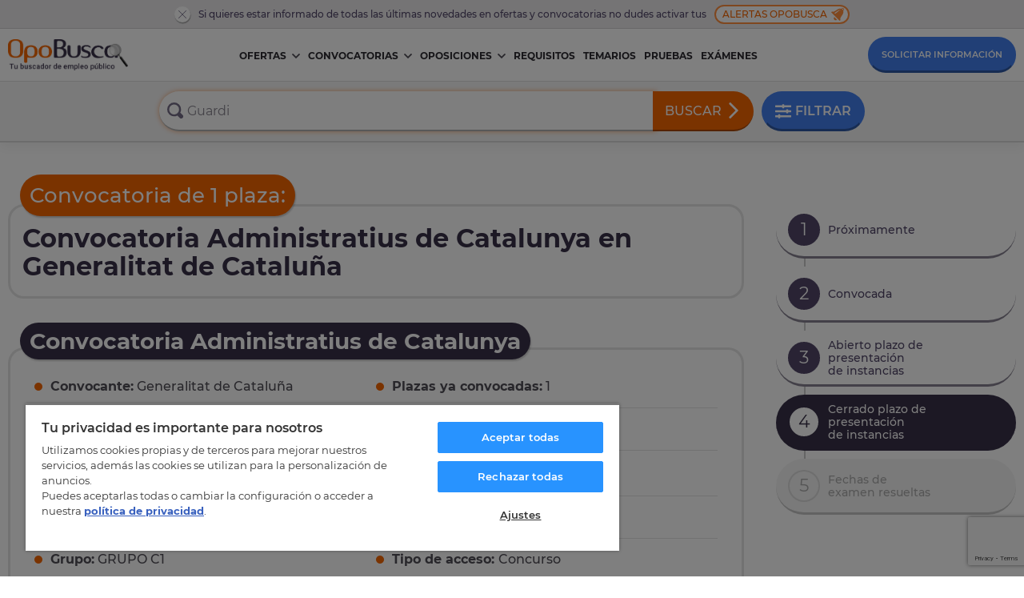

--- FILE ---
content_type: text/html; charset=UTF-8
request_url: https://www.opobusca.com/convocatorias/administratius-de-catalunya/generalitat-de-cataluna/85472
body_size: 24615
content:
<!DOCTYPE html>

<html lang="es">
  <head>
    <script>
        var loadtmdAfterInSeconds = 2000;
        setTimeout(function () {
        cargargtm();
        }, loadtmdAfterInSeconds);
    </script>
    <!-- El aviso de consentimiento de cookies de OneTrust comienza para opobusca.com. -->
    <script src="https://cdn.cookielaw.org/scripttemplates/otSDKStub.js"  type="text/javascript" charset="UTF-8" data-domain-script="93a9fa32-6e99-400e-9005-ceb5f6bd56c6" ></script>
    <script type="text/javascript">
    function OptanonWrapper() {
        var tagsH2 = document.querySelectorAll('#onetrust-consent-sdk h2');
        for(i=0; i < tagsH2.length; i++) { otreplace(tagsH2[i], "ot-h2"); }
        var tagsH3 = document.querySelectorAll('#onetrust-consent-sdk h3');
        for(i=0; i < tagsH3.length; i++) { otreplace(tagsH3[i], "ot-h3"); }
        var tagsH4 = document.querySelectorAll('#onetrust-consent-sdk h4');
        for(i=0; i < tagsH4.length; i++) { otreplace(tagsH4[i], "ot-h4"); }

        var tagsH4footer = document.querySelectorAll('#ot-sdk-cookie-policy h4');
        for(i=0; i < tagsH4footer.length; i++) { otreplace(tagsH4footer[i], "ot-h4"); }
        var tagsH3footer = document.querySelectorAll('#ot-sdk-cookie-policy h3');
        for(i=0; i < tagsH3footer.length; i++) { otreplace(tagsH3footer[i], "ot-h3"); }
        
        function otreplace(tag, otclass) {
            var parent = tag.parentNode;
            var newDiv = document.createElement("div");
            if (tag.id != undefined) newDiv.setAttribute("id", "" + tag.id + "");
            newDiv.classList = tag.classList;
            newDiv.innerHTML = tag.innerHTML;
            newDiv.classList.add(otclass);
            parent.insertBefore(newDiv, tag);
            parent.removeChild(tag);
        }
     }
    </script>
    <!-- El aviso de consentimiento de cookies de OneTrust finaliza para opobusca.com. -->

    <meta charset="utf-8" />
<meta http-equiv="X-UA-Compatible" content="IE=edge" />
<meta name="viewport" content="width=device-width, initial-scale=1, maximum-scale=5" />
<meta name="geo.region" content="ES" />
<meta name="author" content="MasterD" />

<link rel="shortcut icon" href="https://www.opobusca.com/web/images/favicon.ico" type="image/x-icon">
<link rel="shortcut icon" href="https://www.opobusca.com/web/images/favicon.svg" type="image/svg+xml">
<link rel="icon" href="https://www.opobusca.com/web/images/favicon.png">
<link rel="apple-touch-icon" href="https://www.opobusca.com/web/images/favicon.png"/>

<link rel="preconnect" href="https://cdn.davante.es" crossorigin />


<meta property="og:title" content="Convocatoria 1 plaza, Administratius de Catalunya en Generalitat de Cataluña" />
<meta property="og:type" content="article" />
<meta property="og:image" content="https://www.opobusca.com/web/images/Opobusca_484x252.jpg">
<meta property="og:description" content="Consigue la plaza de Administratius de Catalunya. Prepárate las oposiciones de Administratius de Catalunya y aprueba la oposición en Generalitat de ..." />
<meta property="og:url" content="https://www.opobusca.com/convocatorias/administratius-de-catalunya/generalitat-de-cataluna/85472" />

<meta name="twitter:card" content="summary" />
<meta name="twitter:site" content="@opobusca" />
<meta name="twitter:title" content="Convocatoria 1 plaza, Administratius de Catalunya en Generalitat de Cataluña" />
<meta name="twitter:description" content="Consigue la plaza de Administratius de Catalunya. Prepárate las oposiciones de Administratius de Catalunya y aprueba la oposición en Generalitat de ..." />
<meta name="twitter:image" content="https://www.opobusca.com/web/images/opobusca_386x386.jpg" />  
    <!-- Google Tag Manager -->
    <script>
        function cargargtm(){
            (function(w,d,s,l,i){w[l]=w[l]||[];w[l].push({'gtm.start':
            new Date().getTime(),event:'gtm.js'});var f=d.getElementsByTagName(s)[0],
            j=d.createElement(s),dl=l!='dataLayer'?'&l='+l:'';j.async=true;j.src=
            'https://www.googletagmanager.com/gtm.js?id='+i+dl;f.parentNode.insertBefore(j,f);
            })(window,document,'script','dataLayer','GTM-MQDPXB3');
        }
    </script>
    <!-- End Google Tag Manager -->
  
    <script>
    var v_template = "Administratius de Catalunya";
    var v_page_category = "Convocatorias en Generalitat de Cataluña";
    var v_page_subcategory = "Convocatoria de 1 plaza: Oposiciones de Administratius de Catalunya en Generalitat de Cataluña";
    var v_page_name = "undefined";

    dataLayer = (typeof dataLayer !== 'undefined') ? dataLayer : [];

    dataLayer.push({
        event: "page_view",
        template: v_template,
        page_category: v_page_category,
        page_subcategory: v_page_subcategory,
        page_name: v_page_name,
    });
</script>
    <title>Convocatoria 1 plaza, Administratius de Catalunya en Generalitat de Cataluña</title>
<meta name="keywords" content="funcionari de l'administració pública, l'administració pública, Oposicions Auxiliars Administratius de les Corporacions Locals,ofertas,convocatorias,oposiciones" />
<meta name="description" content="Consigue la plaza de Administratius de Catalunya. Prepárate las oposiciones de Administratius de Catalunya y aprueba la oposición en Generalitat de Cataluña." />
<link rel="canonical" href="https://www.opobusca.com/convocatorias/administratius-de-catalunya/generalitat-de-cataluna/85472" />
<link href="https://www.opobusca.com/web/css/dist/ficha.css?r=20251106" rel="stylesheet" type="text/css"  media="screen" />
    <script>
        var rutajs = '/';
        var rutaweb = 'https://www.opobusca.com';
        var idioma_cupon = 'es';
    </script>

            
    <script type='application/ld+json'>
        {
          "@context": "http://www.schema.org",
          "@type": "Organization",
          "name": "OpoBusca",
          "url": "https://www.opobusca.com",
          "logo": "https://www.opobusca.com/web/images/logo_opobusca.png",
          "address": {
            "@type": "PostalAddress",
            "streetAddress": "Av. Manuel Rodríguez Ayuso, 158",
            "addressLocality": "Zaragoza",
            "addressRegion": "Zaragoza",
            "postalCode": "50012",
            "addressCountry": "España"
          },
          "contactPoint": {
            "@type": "ContactPoint",
            "telephone": "+34 900 30 40 30",
            "contactType": "customer support"
          },
          "sameAs": [
            "https://www.facebook.com/OpoBusca/",
            "https://www.youtube.com/masterdistancia",
            "https://es.linkedin.com/company/master-d",
            "https://twitter.com/opobusca",
            "https://www.flickr.com/photos/grupomasterd/",
            "https://www.pinterest.es/MasterDFormacion/",
            "https://www.instagram.com/masterdformacion/"
          ]
        }
    </script>
<script type="application/ld+json">
                        {
                        "@context": "https://schema.org",
                        "@type": "BreadcrumbList",
                        "itemListElement": [
                            {
                                "@type": "ListItem",
                                "position": 1,
                                "name": "Inicio"
                                , "item": "https://www.opobusca.com/"
                            },
                            {
                                "@type": "ListItem",
                                "position": 2,
                                "name": "Administratius de Catalunya"
                                , "item": "https://www.opobusca.com/convocatorias/auxiliars-administratius"
                            },
                            {
                                "@type": "ListItem",
                                "position": 3,
                                "name": "Convocatorias en Generalitat de Cataluña"
                                , "item": "https://www.opobusca.com/convocatorias/generalitat-de-cataluna"
                            },
                            {
                                "@type": "ListItem",
                                "position": 4,
                                "name": "Convocatoria de 1 plaza: Oposiciones de Administratius de Catalunya en Generalitat de Cataluña"
                                
                            }]
                        }
                    </script>

        <script type="application/ld+json">
            {
            "@context": "https://schema.org",
            "@type": "Course",
            "name": "Convocatoria de 1 plaza: Oposiciones de Administratius de Catalunya en Generalitat de Cataluña",
            "description": "Consigue la plaza de Administratius de Catalunya. Prepárate las oposiciones de Administratius de Catalunya y aprueba la oposición en Generalitat de Cataluña.",
            "provider":
                {
                "@type": "EducationalOrganization",
                "name": "OpoBusca",
                "sameAs": "https://www.opobusca.com/convocatorias/administratius-de-catalunya/generalitat-de-cataluna/85472"
                }
            }
        </script>
    
    
  </head>
  <!-- <body class="sin-buscador"> -->
<body>
  <!-- Google Tag Manager (noscript) -->
    <noscript><iframe src="https://www.googletagmanager.com/ns.html?id=GTM-MQDPXB3"
    height="0" width="0" style="display:none;visibility:hidden"></iframe></noscript>
  <!-- End Google Tag Manager (noscript) -->


<header class="headerPagina">
    <div class="prehead-alertas">
    <div class="container">
      <a href="" class="no-action cerrar">
        <svg><use xlink:href="#i-close"></use></svg>
      </a>
      <span class="txt">Si quieres estar informado de todas las últimas novedades en ofertas y convocatorias no dudes activar tus</span><a href="#modal-alertas" onclick="avisosMailing();" title="Alertas de convocatorias" class="no-action alertas-opobusca btn-modal">Alertas Opobusca <svg class="campanica"><use xlink:href="#i-bell"></use></svg></a>
    </div>
  </div>
    <nav id="navHeaderPrincipal" class="container container-menu">
    <a href="#" class="menu-movil no-action">
      <span></span>
      <span></span>
      <span></span>
    </a>
    <a href="/" title="Buscador de empleo público" class="logo-brand">
      <img src="/web/images/logo-opobusca-3_b.png" alt="Logo Opobusca" title="Buscador de empleo público" loading="lazy"/>
    </a>

    <!-- MENU -->
    <div class="nav-menu">
  <ul class="ul-menu">
    
    <li class="li-dropmenu ">
      <a class="menu-item" href="/listado/ofertas-oposiciones" title="Ofertas empleo público">Ofertas<svg class="caret caret-lg"><use xlink:href="#i-down"></use></svg></a>
      <a href="#" class="no-action caret caret-sm">
        <svg><use xlink:href="#i-down"></use></svg>
      </a>

            
<ul class="ul-dropmenu">
    <li class="li-dropmenu-2">
    <a href="/listado/ofertas/autonomia" title="Ofertas Oposiciones por CCAA">Ofertas por CCAA<svg class="flechica"><use xlink:href="#i-right"></use></svg></a>
    <a href="#" class="no-action caret caret-sm">
      <svg><use xlink:href="#i-down"></use></svg>
    </a>

          <ul class="ul-dropmenu-2 two two-scroll scroll-orange">
                  <li>
            <a href="https://www.opobusca.com/ofertas/andalucia" title="OPE Andalucía">OPE andalucía</a>
          </li>
                  <li>
            <a href="https://www.opobusca.com/ofertas/aragon" title="OPE Aragón">OPE aragón</a>
          </li>
                  <li>
            <a href="https://www.opobusca.com/ofertas/asturias" title="OPE Asturias">OPE asturias</a>
          </li>
                  <li>
            <a href="https://www.opobusca.com/ofertas/baleares" title="OPE Baleares">OPE baleares</a>
          </li>
                  <li>
            <a href="https://www.opobusca.com/ofertas/canarias" title="OPE Canarias">OPE canarias</a>
          </li>
                  <li>
            <a href="https://www.opobusca.com/ofertas/cantabria" title="OPE Cantabria">OPE cantabria</a>
          </li>
                  <li>
            <a href="https://www.opobusca.com/ofertas/castilla-la-mancha" title="OPE Castilla la mancha">OPE castilla la mancha</a>
          </li>
                  <li>
            <a href="https://www.opobusca.com/ofertas/castilla-y-leon" title="OPE Castilla y león">OPE castilla y león</a>
          </li>
                  <li>
            <a href="https://www.opobusca.com/ofertas/catalunya" title="OPE Cataluña">OPE cataluña</a>
          </li>
                  <li>
            <a href="https://www.opobusca.com/ofertas/ceuta" title="OPE Ceuta">OPE ceuta</a>
          </li>
                  <li>
            <a href="https://www.opobusca.com/ofertas/comunidad-valenciana" title="OPE Comunidad valenciana">OPE comunidad valenciana</a>
          </li>
                  <li>
            <a href="https://www.opobusca.com/ofertas/extremadura" title="OPE Extremadura">OPE extremadura</a>
          </li>
                  <li>
            <a href="https://www.opobusca.com/ofertas/galicia" title="OPE Galicia">OPE galicia</a>
          </li>
                  <li>
            <a href="https://www.opobusca.com/ofertas/la-rioja" title="OPE La rioja">OPE la rioja</a>
          </li>
                  <li>
            <a href="https://www.opobusca.com/ofertas/madrid" title="OPE Madrid">OPE madrid</a>
          </li>
                  <li>
            <a href="https://www.opobusca.com/ofertas/melilla" title="OPE Melilla">OPE melilla</a>
          </li>
                  <li>
            <a href="https://www.opobusca.com/ofertas/murcia" title="OPE Murcia">OPE murcia</a>
          </li>
                  <li>
            <a href="https://www.opobusca.com/ofertas/navarra" title="OPE Navarra">OPE navarra</a>
          </li>
                  <li>
            <a href="https://www.opobusca.com/ofertas/pais-vasco" title="OPE Pais vasco">OPE pais vasco</a>
          </li>
              </ul>
      </li>
  <li class="li-dropmenu-2">
  <a href="/listado/ofertas/provincia" title="Ofertas Oposiciones por Provincia">Ofertas por Provincia<svg class="flechica"><use xlink:href="#i-right"></use></svg></a>
    <a href="#" class="no-action caret caret-sm">
      <svg><use xlink:href="#i-down"></use></svg>
    </a>


          <ul class="ul-dropmenu-2 three one-scroll scroll-orange">
      <!-- <ul class="ul-dropmenu-2 three"> -->
                                      <li>
            <a href="https://www.opobusca.com/ofertas/alava" title="Ofertas Oposiciones Álava">Álava</a>
          </li>
                                      <li>
            <a href="https://www.opobusca.com/ofertas/albacete" title="Ofertas Oposiciones Albacete">Albacete</a>
          </li>
                                      <li>
            <a href="https://www.opobusca.com/ofertas/alicante" title="Ofertas Oposiciones Alicante/Alacant">Alicante/Alacant</a>
          </li>
                                      <li>
            <a href="https://www.opobusca.com/ofertas/almeria" title="Ofertas Oposiciones Almería">Almería</a>
          </li>
                                      <li>
            <a href="https://www.opobusca.com/ofertas/asturias" title="Ofertas Oposiciones Asturias">Asturias</a>
          </li>
                                      <li>
            <a href="https://www.opobusca.com/ofertas/avila" title="Ofertas Oposiciones Ávila">Ávila</a>
          </li>
                                      <li>
            <a href="https://www.opobusca.com/ofertas/badajoz" title="Ofertas Oposiciones Badajoz">Badajoz</a>
          </li>
                                      <li>
            <a href="https://www.opobusca.com/ofertas/barcelona" title="Ofertas Oposiciones Barcelona">Barcelona</a>
          </li>
                                      <li>
            <a href="https://www.opobusca.com/ofertas/burgos" title="Ofertas Oposiciones Burgos">Burgos</a>
          </li>
                                      <li>
            <a href="https://www.opobusca.com/ofertas/caceres" title="Ofertas Oposiciones Cáceres">Cáceres</a>
          </li>
                                      <li>
            <a href="https://www.opobusca.com/ofertas/cadiz" title="Ofertas Oposiciones Cadiz">Cadiz</a>
          </li>
                                      <li>
            <a href="https://www.opobusca.com/ofertas/cantabria" title="Ofertas Oposiciones Cantabria">Cantabria</a>
          </li>
                                      <li>
            <a href="https://www.opobusca.com/ofertas/castellon" title="Ofertas Oposiciones Castellón">Castellón</a>
          </li>
                                      <li>
            <a href="https://www.opobusca.com/ofertas/ceuta" title="Ofertas Oposiciones Ceuta">Ceuta</a>
          </li>
                                      <li>
            <a href="https://www.opobusca.com/ofertas/ciudad-real" title="Ofertas Oposiciones Ciudad real">Ciudad real</a>
          </li>
                                      <li>
            <a href="https://www.opobusca.com/ofertas/cordoba" title="Ofertas Oposiciones Córdoba">Córdoba</a>
          </li>
                                      <li>
            <a href="https://www.opobusca.com/ofertas/coruna" title="Ofertas Oposiciones Coruña, a">Coruña, a</a>
          </li>
                                      <li>
            <a href="https://www.opobusca.com/ofertas/cuenca" title="Ofertas Oposiciones Cuenca">Cuenca</a>
          </li>
                                      <li>
            <a href="https://www.opobusca.com/ofertas/girona" title="Ofertas Oposiciones Girona">Girona</a>
          </li>
                                      <li>
            <a href="https://www.opobusca.com/ofertas/granada" title="Ofertas Oposiciones Granada">Granada</a>
          </li>
                                      <li>
            <a href="https://www.opobusca.com/ofertas/guadalajara" title="Ofertas Oposiciones Guadalajara">Guadalajara</a>
          </li>
                                      <li>
            <a href="https://www.opobusca.com/ofertas/guipuzcoa" title="Ofertas Oposiciones Guipúzcoa">Guipúzcoa</a>
          </li>
                                      <li>
            <a href="https://www.opobusca.com/ofertas/huelva" title="Ofertas Oposiciones Huelva">Huelva</a>
          </li>
                                      <li>
            <a href="https://www.opobusca.com/ofertas/huesca" title="Ofertas Oposiciones Huesca">Huesca</a>
          </li>
                                      <li>
            <a href="https://www.opobusca.com/ofertas/baleares" title="Ofertas Oposiciones Illes balears">Illes balears</a>
          </li>
                                      <li>
            <a href="https://www.opobusca.com/ofertas/jaen" title="Ofertas Oposiciones Jaén">Jaén</a>
          </li>
                                      <li>
            <a href="https://www.opobusca.com/ofertas/leon" title="Ofertas Oposiciones León">León</a>
          </li>
                                      <li>
            <a href="https://www.opobusca.com/ofertas/lerida" title="Ofertas Oposiciones Lleida">Lleida</a>
          </li>
                                      <li>
            <a href="https://www.opobusca.com/ofertas/lugo" title="Ofertas Oposiciones Lugo">Lugo</a>
          </li>
                                      <li>
            <a href="https://www.opobusca.com/ofertas/madrid" title="Ofertas Oposiciones Madrid">Madrid</a>
          </li>
                                      <li>
            <a href="https://www.opobusca.com/ofertas/malaga" title="Ofertas Oposiciones Málaga">Málaga</a>
          </li>
                                      <li>
            <a href="https://www.opobusca.com/ofertas/melilla" title="Ofertas Oposiciones Melilla">Melilla</a>
          </li>
                                      <li>
            <a href="https://www.opobusca.com/ofertas/murcia" title="Ofertas Oposiciones Murcia">Murcia</a>
          </li>
                                      <li>
            <a href="https://www.opobusca.com/ofertas/navarra" title="Ofertas Oposiciones Navarra">Navarra</a>
          </li>
                                      <li>
            <a href="https://www.opobusca.com/ofertas/orense" title="Ofertas Oposiciones Ourense">Ourense</a>
          </li>
                                      <li>
            <a href="https://www.opobusca.com/ofertas/palencia" title="Ofertas Oposiciones Palencia">Palencia</a>
          </li>
                                      <li>
            <a href="https://www.opobusca.com/ofertas/las-palmas" title="Ofertas Oposiciones Palmas, las">Palmas, las</a>
          </li>
                                      <li>
            <a href="https://www.opobusca.com/ofertas/pontevedra" title="Ofertas Oposiciones Pontevedra">Pontevedra</a>
          </li>
                                      <li>
            <a href="https://www.opobusca.com/ofertas/la-rioja" title="Ofertas Oposiciones Rioja, la">Rioja, la</a>
          </li>
                                      <li>
            <a href="https://www.opobusca.com/ofertas/salamanca" title="Ofertas Oposiciones Salamanca">Salamanca</a>
          </li>
                                      <li>
            <a href="https://www.opobusca.com/ofertas/tenerife" title="Ofertas Oposiciones Tenerife">Tenerife</a>
          </li>
                                      <li>
            <a href="https://www.opobusca.com/ofertas/segovia" title="Ofertas Oposiciones Segovia">Segovia</a>
          </li>
                                      <li>
            <a href="https://www.opobusca.com/ofertas/sevilla" title="Ofertas Oposiciones Sevilla">Sevilla</a>
          </li>
                                      <li>
            <a href="https://www.opobusca.com/ofertas/soria" title="Ofertas Oposiciones Soria">Soria</a>
          </li>
                                      <li>
            <a href="https://www.opobusca.com/ofertas/tarragona" title="Ofertas Oposiciones Tarragona">Tarragona</a>
          </li>
                                      <li>
            <a href="https://www.opobusca.com/ofertas/teruel" title="Ofertas Oposiciones Teruel">Teruel</a>
          </li>
                                      <li>
            <a href="https://www.opobusca.com/ofertas/toledo" title="Ofertas Oposiciones Toledo">Toledo</a>
          </li>
                                      <li>
            <a href="https://www.opobusca.com/ofertas/valencia" title="Ofertas Oposiciones Valencia/València">Valencia/València</a>
          </li>
                                      <li>
            <a href="https://www.opobusca.com/ofertas/valladolid" title="Ofertas Oposiciones Valladolid">Valladolid</a>
          </li>
                                      <li>
            <a href="https://www.opobusca.com/ofertas/vizcaya" title="Ofertas Oposiciones Vizcaya">Vizcaya</a>
          </li>
                                      <li>
            <a href="https://www.opobusca.com/ofertas/zamora" title="Ofertas Oposiciones Zamora">Zamora</a>
          </li>
                                      <li>
            <a href="https://www.opobusca.com/ofertas/zaragoza" title="Ofertas Oposiciones Zaragoza">Zaragoza</a>
          </li>
                
      </ul>
        
  </li>
  <li>
        <a href="/listado/ofertas/tematica" title="Ofertas de Oposiciones">Ofertas por Oposición</a>
  </li>
  <li class="li-dropmenu-2">
    <a href="/listado/ofertas/convocante" title="Ofertas Oposiciones por Convocante">Ofertas por Convocante<svg class="flechica"><use xlink:href="#i-right"></use></svg></a>
    <a href="#" class="no-action caret caret-sm">
      <svg><use xlink:href="#i-down"></use></svg>
    </a>

          <ul class="ul-dropmenu-2">
                            <li>
            <a href="https://www.opobusca.com/ofertas/administracion-general-del-estado" title="Ofertas Empleo Público del Estado"> Administración General del Estado</a>
          </li>
                                      <li>
            <a href="https://www.opobusca.com/ofertas/aena" title="Ofertas Oposiciones Aena"> Aena</a>
          </li>
                                      <li>
            <a href="https://www.opobusca.com/ofertas/agencia-estatal-de-administracion-tributaria" title="Otras Ofertas Oposiciones"> Agencia Estatal de Administración Tributaria</a>
          </li>
                                      <li>
            <a href="https://www.opobusca.com/ofertas/comision-nacional-de-los-mercados-y-la-competencia-cnmc" title="Otras Ofertas Oposiciones"> Comisión Nacional de los Mercados y la Competencia (CNMC)</a>
          </li>
                                      <li>
            <a href="https://www.opobusca.com/ofertas/consejo-de-estado" title="Otras Ofertas Oposiciones"> Consejo de Estado</a>
          </li>
                                      <li>
            <a href="https://www.opobusca.com/ofertas/direccion-general-de-trafico-dgt" title="Ofertas Oposiciones DGT"> Dirección General de Tráfico (DGT)</a>
          </li>
                                      <li>
            <a href="https://www.opobusca.com/ofertas/ingesa-instituto-nacional-de-gestion-sanitaria" title="Ofertas Oposiciones INGESA"> INGESA Instituto Nacional de Gestión Sanitaria</a>
          </li>
                                      <li>
            <a href="https://www.opobusca.com/ofertas/organizacion-nacional-de-trasplantes" title="Otras Ofertas Oposiciones"> Organización Nacional de Trasplantes</a>
          </li>
                                      <li>
            <a href="https://www.opobusca.com/ofertas/renfe" title="Otras Ofertas Oposiciones"> Renfe</a>
          </li>
                                      <li>
            <a href="https://www.opobusca.com/ofertas/servicio-publico-de-empleo-estatal-sepe" title="Otras Ofertas Oposiciones"> Servicio Público de Empleo Estatal (SEPE)</a>
          </li>
                                      <li>
            <a href="https://www.opobusca.com/ofertas/sociedad-estatal-correos-y-telegrafos-sa" title="Ofertas Oposiciones Correos"> Sociedad Estatal Correos y Telégrafos, SA</a>
          </li>
                                      <li>
            <a href="https://www.opobusca.com/ofertas/tragsa" title="Otras Ofertas Oposiciones"> TRAGSA</a>
          </li>
                                                                                                                                                                                                                                                                                                                                                                                                                                                                                                                                                                                                                                                                                                                                                                                                                                                                                                                                                                                                                                                                                                                                                                                                                                                                                                                                                                                                                                                                                                                                                                                                                                                                                                                                                                                                                                                                                                                                                                                                                                                                                                                                                                                                                                                                                                                                                                                                                                                                                                                                                                                                                                                                                                                                                                                                                                                                                                                                                                                                                                                                                                                                                                                                                                                                                                                                                                                                                                                                                                                                                                                                                                                                                                                                                                                                                                                                                                                                                                                                                                                                                                                                                                                                                                                                                                                                                                                                                                                                                                                                                                                                                                                                                                                                                                                                                                                                                                                                                                                                                                                                                                                                                                                                                                                                                                                                                                                                                                                                                                                                                                                                                                                                                                                                                                                                                                                                                                                                                                                                                                                                                                                                                                                                                                                                                                                                                                                                                                                                                                                                                                                                                                                                                                                                                                                                                                                                                                                                                                                                                                                                                                                                                                                                                                                                                                                                                                                                                                                                                                                                                                                                                                                                                                                                                                                                                                            <li><a href="/listado/ofertas/convocante" title="Otras Ofertas de Oposiciones">Otras 2026</a></li>
        
      </ul>
      </li>
  </ul>    </li>
    

    <li class="li-dropmenu ">
      <a class="menu-item" href="/listado/convocatorias" title="Convocatorias de Oposiciones">Convocatorias<svg class="caret caret-lg"><use xlink:href="#i-down"></use></svg></a>
      <a href="#" class="no-action caret caret-sm">
        <svg><use xlink:href="#i-down"></use></svg>
      </a>

            
<ul class="ul-dropmenu">
    <li class="li-dropmenu-2">
    <a href="/listado/convocatorias/autonomia" title="Convocatorias por CCAA">Convocatorias por CCAA<svg class="flechica"><use xlink:href="#i-right"></use></svg></a>
    <a href="#" class="no-action caret caret-sm">
      <svg><use xlink:href="#i-down"></use></svg>
    </a>

          <ul class="ul-dropmenu-2 two two-scroll scroll-orange">
                  <li>
            <a href="https://www.opobusca.com/convocatorias/andalucia" title="Convocatorias Andalucía">Convocatorias en andalucía</a>
          </li>
                  <li>
            <a href="https://www.opobusca.com/convocatorias/aragon" title="Convocatorias Aragón">Convocatorias en aragón</a>
          </li>
                  <li>
            <a href="https://www.opobusca.com/convocatorias/asturias" title="Convocatorias Asturias">Convocatorias en asturias</a>
          </li>
                  <li>
            <a href="https://www.opobusca.com/convocatorias/baleares" title="Convocatorias Baleares">Convocatorias en baleares</a>
          </li>
                  <li>
            <a href="https://www.opobusca.com/convocatorias/canarias" title="Convocatorias Canarias">Convocatorias en canarias</a>
          </li>
                  <li>
            <a href="https://www.opobusca.com/convocatorias/cantabria" title="Convocatorias Cantabria">Convocatorias en cantabria</a>
          </li>
                  <li>
            <a href="https://www.opobusca.com/convocatorias/castilla-la-mancha" title="Convocatorias Castilla la mancha">Convocatorias en castilla la mancha</a>
          </li>
                  <li>
            <a href="https://www.opobusca.com/convocatorias/castilla-y-leon" title="Convocatorias Castilla y león">Convocatorias en castilla y león</a>
          </li>
                  <li>
            <a href="https://www.opobusca.com/convocatorias/catalunya" title="Convocatorias Cataluña">Convocatorias en cataluña</a>
          </li>
                  <li>
            <a href="https://www.opobusca.com/convocatorias/ceuta" title="Convocatorias Ceuta">Convocatorias en ceuta</a>
          </li>
                  <li>
            <a href="https://www.opobusca.com/convocatorias/comunidad-valenciana" title="Convocatorias Comunidad valenciana">Convocatorias en comunidad valenciana</a>
          </li>
                  <li>
            <a href="https://www.opobusca.com/convocatorias/extremadura" title="Convocatorias Extremadura">Convocatorias en extremadura</a>
          </li>
                  <li>
            <a href="https://www.opobusca.com/convocatorias/galicia" title="Convocatorias Galicia">Convocatorias en galicia</a>
          </li>
                  <li>
            <a href="https://www.opobusca.com/convocatorias/la-rioja" title="Convocatorias La rioja">Convocatorias en la rioja</a>
          </li>
                  <li>
            <a href="https://www.opobusca.com/convocatorias/madrid" title="Convocatorias Madrid">Convocatorias en madrid</a>
          </li>
                  <li>
            <a href="https://www.opobusca.com/convocatorias/melilla" title="Convocatorias Melilla">Convocatorias en melilla</a>
          </li>
                  <li>
            <a href="https://www.opobusca.com/convocatorias/murcia" title="Convocatorias Murcia">Convocatorias en murcia</a>
          </li>
                  <li>
            <a href="https://www.opobusca.com/convocatorias/navarra" title="Convocatorias Navarra">Convocatorias en navarra</a>
          </li>
                  <li>
            <a href="https://www.opobusca.com/convocatorias/pais-vasco" title="Convocatorias Pais vasco">Convocatorias en pais vasco</a>
          </li>
              </ul>
      </li>
  <li class="li-dropmenu-2">
  <a href="/listado/convocatorias/provincia" title="Convocatorias por Provincia">Convocatorias por Provincia<svg class="flechica"><use xlink:href="#i-right"></use></svg></a>
    <a href="#" class="no-action caret caret-sm">
      <svg><use xlink:href="#i-down"></use></svg>
    </a>


          <ul class="ul-dropmenu-2 three one-scroll scroll-orange">
      <!-- <ul class="ul-dropmenu-2 three"> -->
                                      <li>
            <a href="https://www.opobusca.com/convocatorias/alava" title="Convocatorias Álava">Convocatorias en Álava</a>
          </li>
                                      <li>
            <a href="https://www.opobusca.com/convocatorias/albacete" title="Convocatorias Albacete">Convocatorias en Albacete</a>
          </li>
                                      <li>
            <a href="https://www.opobusca.com/convocatorias/alicante" title="Convocatorias Alicante/Alacant">Convocatorias en Alicante/Alacant</a>
          </li>
                                      <li>
            <a href="https://www.opobusca.com/convocatorias/almeria" title="Convocatorias Almería">Convocatorias en Almería</a>
          </li>
                                      <li>
            <a href="https://www.opobusca.com/convocatorias/asturias" title="Convocatorias Asturias">Convocatorias en Asturias</a>
          </li>
                                      <li>
            <a href="https://www.opobusca.com/convocatorias/avila" title="Convocatorias Ávila">Convocatorias en Ávila</a>
          </li>
                                      <li>
            <a href="https://www.opobusca.com/convocatorias/badajoz" title="Convocatorias Badajoz">Convocatorias en Badajoz</a>
          </li>
                                      <li>
            <a href="https://www.opobusca.com/convocatorias/barcelona" title="Convocatorias Barcelona">Convocatorias en Barcelona</a>
          </li>
                                      <li>
            <a href="https://www.opobusca.com/convocatorias/burgos" title="Convocatorias Burgos">Convocatorias en Burgos</a>
          </li>
                                      <li>
            <a href="https://www.opobusca.com/convocatorias/caceres" title="Convocatorias Cáceres">Convocatorias en Cáceres</a>
          </li>
                                      <li>
            <a href="https://www.opobusca.com/convocatorias/cadiz" title="Convocatorias Cadiz">Convocatorias en Cadiz</a>
          </li>
                                      <li>
            <a href="https://www.opobusca.com/convocatorias/cantabria" title="Convocatorias Cantabria">Convocatorias en Cantabria</a>
          </li>
                                      <li>
            <a href="https://www.opobusca.com/convocatorias/castellon" title="Convocatorias Castellón">Convocatorias en Castellón</a>
          </li>
                                      <li>
            <a href="https://www.opobusca.com/convocatorias/ceuta" title="Convocatorias Ceuta">Convocatorias en Ceuta</a>
          </li>
                                      <li>
            <a href="https://www.opobusca.com/convocatorias/ciudad-real" title="Convocatorias Ciudad real">Convocatorias en Ciudad real</a>
          </li>
                                      <li>
            <a href="https://www.opobusca.com/convocatorias/cordoba" title="Convocatorias Córdoba">Convocatorias en Córdoba</a>
          </li>
                                      <li>
            <a href="https://www.opobusca.com/convocatorias/coruna" title="Convocatorias Coruña, a">Convocatorias en Coruña, a</a>
          </li>
                                      <li>
            <a href="https://www.opobusca.com/convocatorias/cuenca" title="Convocatorias Cuenca">Convocatorias en Cuenca</a>
          </li>
                                      <li>
            <a href="https://www.opobusca.com/convocatorias/girona" title="Convocatorias Girona">Convocatorias en Girona</a>
          </li>
                                      <li>
            <a href="https://www.opobusca.com/convocatorias/granada" title="Convocatorias Granada">Convocatorias en Granada</a>
          </li>
                                      <li>
            <a href="https://www.opobusca.com/convocatorias/guadalajara" title="Convocatorias Guadalajara">Convocatorias en Guadalajara</a>
          </li>
                                      <li>
            <a href="https://www.opobusca.com/convocatorias/guipuzcoa" title="Convocatorias Guipúzcoa">Convocatorias en Guipúzcoa</a>
          </li>
                                      <li>
            <a href="https://www.opobusca.com/convocatorias/huelva" title="Convocatorias Huelva">Convocatorias en Huelva</a>
          </li>
                                      <li>
            <a href="https://www.opobusca.com/convocatorias/huesca" title="Convocatorias Huesca">Convocatorias en Huesca</a>
          </li>
                                      <li>
            <a href="https://www.opobusca.com/convocatorias/baleares" title="Convocatorias Illes balears">Convocatorias en Illes balears</a>
          </li>
                                      <li>
            <a href="https://www.opobusca.com/convocatorias/jaen" title="Convocatorias Jaén">Convocatorias en Jaén</a>
          </li>
                                      <li>
            <a href="https://www.opobusca.com/convocatorias/leon" title="Convocatorias León">Convocatorias en León</a>
          </li>
                                      <li>
            <a href="https://www.opobusca.com/convocatorias/lerida" title="Convocatorias Lleida">Convocatorias en Lleida</a>
          </li>
                                      <li>
            <a href="https://www.opobusca.com/convocatorias/lugo" title="Convocatorias Lugo">Convocatorias en Lugo</a>
          </li>
                                      <li>
            <a href="https://www.opobusca.com/convocatorias/madrid" title="Convocatorias Madrid">Convocatorias en Madrid</a>
          </li>
                                      <li>
            <a href="https://www.opobusca.com/convocatorias/malaga" title="Convocatorias Málaga">Convocatorias en Málaga</a>
          </li>
                                      <li>
            <a href="https://www.opobusca.com/convocatorias/melilla" title="Convocatorias Melilla">Convocatorias en Melilla</a>
          </li>
                                      <li>
            <a href="https://www.opobusca.com/convocatorias/murcia" title="Convocatorias Murcia">Convocatorias en Murcia</a>
          </li>
                                      <li>
            <a href="https://www.opobusca.com/convocatorias/navarra" title="Convocatorias Navarra">Convocatorias en Navarra</a>
          </li>
                                      <li>
            <a href="https://www.opobusca.com/convocatorias/orense" title="Convocatorias Ourense">Convocatorias en Ourense</a>
          </li>
                                      <li>
            <a href="https://www.opobusca.com/convocatorias/palencia" title="Convocatorias Palencia">Convocatorias en Palencia</a>
          </li>
                                      <li>
            <a href="https://www.opobusca.com/convocatorias/las-palmas" title="Convocatorias Palmas, las">Convocatorias en Palmas, las</a>
          </li>
                                      <li>
            <a href="https://www.opobusca.com/convocatorias/pontevedra" title="Convocatorias Pontevedra">Convocatorias en Pontevedra</a>
          </li>
                                      <li>
            <a href="https://www.opobusca.com/convocatorias/la-rioja" title="Convocatorias Rioja, la">Convocatorias en Rioja, la</a>
          </li>
                                      <li>
            <a href="https://www.opobusca.com/convocatorias/salamanca" title="Convocatorias Salamanca">Convocatorias en Salamanca</a>
          </li>
                                      <li>
            <a href="https://www.opobusca.com/convocatorias/tenerife" title="Convocatorias Tenerife">Convocatorias en Tenerife</a>
          </li>
                                      <li>
            <a href="https://www.opobusca.com/convocatorias/segovia" title="Convocatorias Segovia">Convocatorias en Segovia</a>
          </li>
                                      <li>
            <a href="https://www.opobusca.com/convocatorias/sevilla" title="Convocatorias Sevilla">Convocatorias en Sevilla</a>
          </li>
                                      <li>
            <a href="https://www.opobusca.com/convocatorias/soria" title="Convocatorias Soria">Convocatorias en Soria</a>
          </li>
                                      <li>
            <a href="https://www.opobusca.com/convocatorias/tarragona" title="Convocatorias Tarragona">Convocatorias en Tarragona</a>
          </li>
                                      <li>
            <a href="https://www.opobusca.com/convocatorias/teruel" title="Convocatorias Teruel">Convocatorias en Teruel</a>
          </li>
                                      <li>
            <a href="https://www.opobusca.com/convocatorias/toledo" title="Convocatorias Toledo">Convocatorias en Toledo</a>
          </li>
                                      <li>
            <a href="https://www.opobusca.com/convocatorias/valencia" title="Convocatorias Valencia/València">Convocatorias en Valencia/València</a>
          </li>
                                      <li>
            <a href="https://www.opobusca.com/convocatorias/valladolid" title="Convocatorias Valladolid">Convocatorias en Valladolid</a>
          </li>
                                      <li>
            <a href="https://www.opobusca.com/convocatorias/vizcaya" title="Convocatorias Vizcaya">Convocatorias en Vizcaya</a>
          </li>
                                      <li>
            <a href="https://www.opobusca.com/convocatorias/zamora" title="Convocatorias Zamora">Convocatorias en Zamora</a>
          </li>
                                      <li>
            <a href="https://www.opobusca.com/convocatorias/zaragoza" title="Convocatorias Zaragoza">Convocatorias en Zaragoza</a>
          </li>
                
      </ul>
        
  </li>
  <li>
        <a href="/listado/convocatorias/tematica" title="Convocatorias por Oposiciones">Convocatorias por Oposición</a>
  </li>
  <li class="li-dropmenu-2">
    <a href="/listado/convocatorias/convocante" title="Convocatorias por Convocante">Convocatorias por Convocante<svg class="flechica"><use xlink:href="#i-right"></use></svg></a>
    <a href="#" class="no-action caret caret-sm">
      <svg><use xlink:href="#i-down"></use></svg>
    </a>

          <ul class="ul-dropmenu-2">
                            <li>
            <a href="https://www.opobusca.com/convocatorias/administracion-general-del-estado" title="Convocatorias Administración del Estado">Convocatorias Administración General del Estado</a>
          </li>
                                      <li>
            <a href="https://www.opobusca.com/convocatorias/aena" title="Convocatorias Aena">Convocatorias Aena</a>
          </li>
                                      <li>
            <a href="https://www.opobusca.com/convocatorias/agencia-estatal-de-administracion-tributaria" title="Otras Convocatorias">Convocatorias Agencia Estatal de Administración Tributaria</a>
          </li>
                                      <li>
            <a href="https://www.opobusca.com/convocatorias/comision-nacional-de-los-mercados-y-la-competencia-cnmc" title="Otras Convocatorias">Convocatorias Comisión Nacional de los Mercados y la Competencia (CNMC)</a>
          </li>
                                      <li>
            <a href="https://www.opobusca.com/convocatorias/consejo-de-estado" title="Otras Convocatorias">Convocatorias Consejo de Estado</a>
          </li>
                                      <li>
            <a href="https://www.opobusca.com/convocatorias/direccion-general-de-trafico-dgt" title="Convocatorias DGT">Convocatorias Dirección General de Tráfico (DGT)</a>
          </li>
                                      <li>
            <a href="https://www.opobusca.com/convocatorias/ingesa-instituto-nacional-de-gestion-sanitaria" title="Convocatorias INGESA">Convocatorias INGESA Instituto Nacional de Gestión Sanitaria</a>
          </li>
                                      <li>
            <a href="https://www.opobusca.com/convocatorias/organizacion-nacional-de-trasplantes" title="Otras Convocatorias">Convocatorias Organización Nacional de Trasplantes</a>
          </li>
                                      <li>
            <a href="https://www.opobusca.com/convocatorias/renfe" title="Otras Convocatorias">Convocatorias Renfe</a>
          </li>
                                      <li>
            <a href="https://www.opobusca.com/convocatorias/servicio-publico-de-empleo-estatal-sepe" title="Otras Convocatorias">Convocatorias Servicio Público de Empleo Estatal (SEPE)</a>
          </li>
                                      <li>
            <a href="https://www.opobusca.com/convocatorias/sociedad-estatal-correos-y-telegrafos-sa" title="Convocatorias Correos">Convocatorias Sociedad Estatal Correos y Telégrafos, SA</a>
          </li>
                                      <li>
            <a href="https://www.opobusca.com/convocatorias/tragsa" title="Otras Convocatorias">Convocatorias TRAGSA</a>
          </li>
                                                                                                                                                                                                                                                                                                                                                                                                                                                                                                                                                                                                                                                                                                                                                                                                                                                                                                                                                                                                                                                                                                                                                                                                                                                                                                                                                                                                                                                                                                                                                                                                                                                                                                                                                                                                                                                                                                                                                                                                                                                                                                                                                                                                                                                                                                                                                                                                                                                                                                                                                                                                                                                                                                                                                                                                                                                                                                                                                                                                                                                                                                                                                                                                                                                                                                                                                                                                                                                                                                                                                                                                                                                                                                                                                                                                                                                                                                                                                                                                                                                                                                                                                                                                                                                                                                                                                                                                                                                                                                                                                                                                                                                                                                                                                                                                                                                                                                                                                                                                                                                                                                                                                                                                                                                                                                                                                                                                                                                                                                                                                                                                                                                                                                                                                                                                                                                                                                                                                                                                                                                                                                                                                                                                                                                                                                                                                                                                                                                                                                                                                                                                                                                                                                                                                                                                                                                                                                                                                                                                                                                                                                                                                                                                                                                                                                                                                                                                                                                                                                                                                                                                                                                                                                                                                                                                                                            <li><a href="/listado/convocatorias/convocante" title="Otras Convocatorias">Otras 2026</a></li>
        
      </ul>
      </li>
  </ul>    </li>
    
    <li class="li-dropmenu ">
      <a class="menu-item" href="/listado/oposiciones" title="Listado Oposiciones">Oposiciones<svg class="caret caret-lg"><use xlink:href="#i-down"></use></svg></a>
      <a href="#" class="no-action caret caret-sm">
        <svg><use xlink:href="#i-down"></use></svg>
      </a>
            
<ul class="ul-dropmenu">
      <li class="li-dropmenu-2">
      <a href="/listado/oposiciones" title="Listado de Oposiciones">¿Qué oposiciones estudiar?<svg class="flechica"><use xlink:href="#i-right"></use></svg></a>
      <a href="#" class="no-action caret caret-sm">
        <svg><use xlink:href="#i-down"></use></svg>
      </a>

              <ul class="ul-dropmenu-2">
                      <li>
              <a href="https://www.opobusca.com/oposicion-auxiliar-administrativo" title="Oposiciones Auxiliar Administrativo">Auxiliar Administrativo</a>
            </li>
                        <li>
              <a href="https://www.opobusca.com/oposicion-correos" title="Oposiciones Personal Laboral Correos">Correos</a>
            </li>
                        <li>
              <a href="https://www.opobusca.com/oposicion-bomberos" title="Oposiciones Bomberos">Bomberos</a>
            </li>
                        <li>
              <a href="https://www.opobusca.com/oposicion-guardia-civil" title="Oposiciones Guardia Civil">Guardia Civil</a>
            </li>
                        <li>
              <a href="https://www.opobusca.com/oposicion-policia-local" title="Oposiciones Policía Local">Policía Local</a>
            </li>
                        <li>
              <a href="https://www.opobusca.com/oposicion-policia-nacional" title="Oposiciones Policía Nacional">Policía Nacional</a>
            </li>
                        <li>
              <a href="https://www.opobusca.com/oposicion-auxilio-judicial" title="Oposiciones Auxilio Judicial">Auxilio Judicial</a>
            </li>
                        <li>
              <a href="https://www.opobusca.com/oposicion-celador" title="Oposiciones Celadores">Celadores</a>
            </li>
                        <li>
              <a href="https://www.opobusca.com/oposicion-trabajo-social" title="Oposiciones Trabajo Social">Trabajo Social</a>
            </li>
                        <li>
              <a href="https://www.opobusca.com/oposicion-bibliotecas" title="Oposiciones Bibliotecas">Bibliotecas</a>
            </li>
                        <li>
              <a href="https://www.opobusca.com/oposicion-auxiliar-enfermeria" title="Oposiciones Auxiliar Enfermería">Auxiliar Enfermería</a>
            </li>
                        <li>
              <a href="https://www.opobusca.com/oposicion-agente-de-hacienda-publica" title="Oposiciones Agente de Hacienda">Agente de Hacienda</a>
            </li>
                        <li>
              <a href="/listado/oposiciones" title="">Ver todas...</a>
            </li>
        </ul>
          </li>
    <li class="li-dropmenu-2">
    <a href="/listado/oposiciones/autonomia" title="Oposiciones por CCAA">Oposiciones por CCAA<svg class="flechica"><use xlink:href="#i-right"></use></svg></a>
    <a href="#" class="no-action caret caret-sm">
      <svg><use xlink:href="#i-down"></use></svg>
    </a>

          <ul class="ul-dropmenu-2 two two-scroll scroll-orange">
                  <li>
            <a href="https://www.opobusca.com/oposiciones/andalucia" title="Oposiciones Andalucía">Oposiciones en andalucía</a>
          </li>
                  <li>
            <a href="https://www.opobusca.com/oposiciones/aragon" title="Oposiciones Aragón">Oposiciones en aragón</a>
          </li>
                  <li>
            <a href="https://www.opobusca.com/oposiciones/asturias" title="Oposiciones Asturias">Oposiciones en asturias</a>
          </li>
                  <li>
            <a href="https://www.opobusca.com/oposiciones/baleares" title="Oposiciones Baleares">Oposiciones en baleares</a>
          </li>
                  <li>
            <a href="https://www.opobusca.com/oposiciones/canarias" title="Oposiciones Canarias">Oposiciones en canarias</a>
          </li>
                  <li>
            <a href="https://www.opobusca.com/oposiciones/cantabria" title="Oposiciones Cantabria">Oposiciones en cantabria</a>
          </li>
                  <li>
            <a href="https://www.opobusca.com/oposiciones/castilla-la-mancha" title="Oposiciones Castilla la mancha">Oposiciones en castilla la mancha</a>
          </li>
                  <li>
            <a href="https://www.opobusca.com/oposiciones/castilla-y-leon" title="Oposiciones Castilla y león">Oposiciones en castilla y león</a>
          </li>
                  <li>
            <a href="https://www.opobusca.com/oposiciones/catalunya" title="Oposiciones Cataluña">Oposiciones en cataluña</a>
          </li>
                  <li>
            <a href="https://www.opobusca.com/oposiciones/ceuta" title="Oposiciones Ceuta">Oposiciones en ceuta</a>
          </li>
                  <li>
            <a href="https://www.opobusca.com/oposiciones/comunidad-valenciana" title="Oposiciones Comunidad valenciana">Oposiciones en comunidad valenciana</a>
          </li>
                  <li>
            <a href="https://www.opobusca.com/oposiciones/extremadura" title="Oposiciones Extremadura">Oposiciones en extremadura</a>
          </li>
                  <li>
            <a href="https://www.opobusca.com/oposiciones/galicia" title="Oposiciones Galicia">Oposiciones en galicia</a>
          </li>
                  <li>
            <a href="https://www.opobusca.com/oposiciones/la-rioja" title="Oposiciones La rioja">Oposiciones en la rioja</a>
          </li>
                  <li>
            <a href="https://www.opobusca.com/oposiciones/madrid" title="Oposiciones Madrid">Oposiciones en madrid</a>
          </li>
                  <li>
            <a href="https://www.opobusca.com/oposiciones/melilla" title="Oposiciones Melilla">Oposiciones en melilla</a>
          </li>
                  <li>
            <a href="https://www.opobusca.com/oposiciones/murcia" title="Oposiciones Murcia">Oposiciones en murcia</a>
          </li>
                  <li>
            <a href="https://www.opobusca.com/oposiciones/navarra" title="Oposiciones Navarra">Oposiciones en navarra</a>
          </li>
                  <li>
            <a href="https://www.opobusca.com/oposiciones/pais-vasco" title="Oposiciones Pais vasco">Oposiciones en pais vasco</a>
          </li>
              </ul>
      </li>
  <li class="li-dropmenu-2">
  <a href="/listado/oposiciones/provincia" title="Oposiciones por Provincia">Oposiciones por Provincia<svg class="flechica"><use xlink:href="#i-right"></use></svg></a>
    <a href="#" class="no-action caret caret-sm">
      <svg><use xlink:href="#i-down"></use></svg>
    </a>


          <ul class="ul-dropmenu-2 three one-scroll scroll-orange">
      <!-- <ul class="ul-dropmenu-2 three"> -->
                                      <li>
            <a href="https://www.opobusca.com/oposiciones/alava" title="Oposiciones Álava">Oposiciones en Álava</a>
          </li>
                                      <li>
            <a href="https://www.opobusca.com/oposiciones/albacete" title="Oposiciones Albacete">Oposiciones en Albacete</a>
          </li>
                                      <li>
            <a href="https://www.opobusca.com/oposiciones/alicante" title="Oposiciones Alicante/Alacant">Oposiciones en Alicante/Alacant</a>
          </li>
                                      <li>
            <a href="https://www.opobusca.com/oposiciones/almeria" title="Oposiciones Almería">Oposiciones en Almería</a>
          </li>
                                      <li>
            <a href="https://www.opobusca.com/oposiciones/asturias" title="Oposiciones Asturias">Oposiciones en Asturias</a>
          </li>
                                      <li>
            <a href="https://www.opobusca.com/oposiciones/avila" title="Oposiciones Ávila">Oposiciones en Ávila</a>
          </li>
                                      <li>
            <a href="https://www.opobusca.com/oposiciones/badajoz" title="Oposiciones Badajoz">Oposiciones en Badajoz</a>
          </li>
                                      <li>
            <a href="https://www.opobusca.com/oposiciones/barcelona" title="Oposiciones Barcelona">Oposiciones en Barcelona</a>
          </li>
                                      <li>
            <a href="https://www.opobusca.com/oposiciones/burgos" title="Oposiciones Burgos">Oposiciones en Burgos</a>
          </li>
                                      <li>
            <a href="https://www.opobusca.com/oposiciones/caceres" title="Oposiciones Cáceres">Oposiciones en Cáceres</a>
          </li>
                                      <li>
            <a href="https://www.opobusca.com/oposiciones/cadiz" title="Oposiciones Cadiz">Oposiciones en Cadiz</a>
          </li>
                                      <li>
            <a href="https://www.opobusca.com/oposiciones/cantabria" title="Oposiciones Cantabria">Oposiciones en Cantabria</a>
          </li>
                                      <li>
            <a href="https://www.opobusca.com/oposiciones/castellon" title="Oposiciones Castellón">Oposiciones en Castellón</a>
          </li>
                                      <li>
            <a href="https://www.opobusca.com/oposiciones/ceuta" title="Oposiciones Ceuta">Oposiciones en Ceuta</a>
          </li>
                                      <li>
            <a href="https://www.opobusca.com/oposiciones/ciudad-real" title="Oposiciones Ciudad real">Oposiciones en Ciudad real</a>
          </li>
                                      <li>
            <a href="https://www.opobusca.com/oposiciones/cordoba" title="Oposiciones Córdoba">Oposiciones en Córdoba</a>
          </li>
                                      <li>
            <a href="https://www.opobusca.com/oposiciones/coruna" title="Oposiciones Coruña, a">Oposiciones en Coruña, a</a>
          </li>
                                      <li>
            <a href="https://www.opobusca.com/oposiciones/cuenca" title="Oposiciones Cuenca">Oposiciones en Cuenca</a>
          </li>
                                      <li>
            <a href="https://www.opobusca.com/oposiciones/girona" title="Oposiciones Girona">Oposiciones en Girona</a>
          </li>
                                      <li>
            <a href="https://www.opobusca.com/oposiciones/granada" title="Oposiciones Granada">Oposiciones en Granada</a>
          </li>
                                      <li>
            <a href="https://www.opobusca.com/oposiciones/guadalajara" title="Oposiciones Guadalajara">Oposiciones en Guadalajara</a>
          </li>
                                      <li>
            <a href="https://www.opobusca.com/oposiciones/guipuzcoa" title="Oposiciones Guipúzcoa">Oposiciones en Guipúzcoa</a>
          </li>
                                      <li>
            <a href="https://www.opobusca.com/oposiciones/huelva" title="Oposiciones Huelva">Oposiciones en Huelva</a>
          </li>
                                      <li>
            <a href="https://www.opobusca.com/oposiciones/huesca" title="Oposiciones Huesca">Oposiciones en Huesca</a>
          </li>
                                      <li>
            <a href="https://www.opobusca.com/oposiciones/baleares" title="Oposiciones Illes balears">Oposiciones en Illes balears</a>
          </li>
                                      <li>
            <a href="https://www.opobusca.com/oposiciones/jaen" title="Oposiciones Jaén">Oposiciones en Jaén</a>
          </li>
                                      <li>
            <a href="https://www.opobusca.com/oposiciones/leon" title="Oposiciones León">Oposiciones en León</a>
          </li>
                                      <li>
            <a href="https://www.opobusca.com/oposiciones/lerida" title="Oposiciones Lleida">Oposiciones en Lleida</a>
          </li>
                                      <li>
            <a href="https://www.opobusca.com/oposiciones/lugo" title="Oposiciones Lugo">Oposiciones en Lugo</a>
          </li>
                                      <li>
            <a href="https://www.opobusca.com/oposiciones/madrid" title="Oposiciones Madrid">Oposiciones en Madrid</a>
          </li>
                                      <li>
            <a href="https://www.opobusca.com/oposiciones/malaga" title="Oposiciones Málaga">Oposiciones en Málaga</a>
          </li>
                                      <li>
            <a href="https://www.opobusca.com/oposiciones/melilla" title="Oposiciones Melilla">Oposiciones en Melilla</a>
          </li>
                                      <li>
            <a href="https://www.opobusca.com/oposiciones/murcia" title="Oposiciones Murcia">Oposiciones en Murcia</a>
          </li>
                                      <li>
            <a href="https://www.opobusca.com/oposiciones/navarra" title="Oposiciones Navarra">Oposiciones en Navarra</a>
          </li>
                                      <li>
            <a href="https://www.opobusca.com/oposiciones/orense" title="Oposiciones Ourense">Oposiciones en Ourense</a>
          </li>
                                      <li>
            <a href="https://www.opobusca.com/oposiciones/palencia" title="Oposiciones Palencia">Oposiciones en Palencia</a>
          </li>
                                      <li>
            <a href="https://www.opobusca.com/oposiciones/las-palmas" title="Oposiciones Palmas, las">Oposiciones en Palmas, las</a>
          </li>
                                      <li>
            <a href="https://www.opobusca.com/oposiciones/pontevedra" title="Oposiciones Pontevedra">Oposiciones en Pontevedra</a>
          </li>
                                      <li>
            <a href="https://www.opobusca.com/oposiciones/la-rioja" title="Oposiciones Rioja, la">Oposiciones en Rioja, la</a>
          </li>
                                      <li>
            <a href="https://www.opobusca.com/oposiciones/salamanca" title="Oposiciones Salamanca">Oposiciones en Salamanca</a>
          </li>
                                      <li>
            <a href="https://www.opobusca.com/oposiciones/tenerife" title="Oposiciones Tenerife">Oposiciones en Tenerife</a>
          </li>
                                      <li>
            <a href="https://www.opobusca.com/oposiciones/segovia" title="Oposiciones Segovia">Oposiciones en Segovia</a>
          </li>
                                      <li>
            <a href="https://www.opobusca.com/oposiciones/sevilla" title="Oposiciones Sevilla">Oposiciones en Sevilla</a>
          </li>
                                      <li>
            <a href="https://www.opobusca.com/oposiciones/soria" title="Oposiciones Soria">Oposiciones en Soria</a>
          </li>
                                      <li>
            <a href="https://www.opobusca.com/oposiciones/tarragona" title="Oposiciones Tarragona">Oposiciones en Tarragona</a>
          </li>
                                      <li>
            <a href="https://www.opobusca.com/oposiciones/teruel" title="Oposiciones Teruel">Oposiciones en Teruel</a>
          </li>
                                      <li>
            <a href="https://www.opobusca.com/oposiciones/toledo" title="Oposiciones Toledo">Oposiciones en Toledo</a>
          </li>
                                      <li>
            <a href="https://www.opobusca.com/oposiciones/valencia" title="Oposiciones Valencia/València">Oposiciones en Valencia/València</a>
          </li>
                                      <li>
            <a href="https://www.opobusca.com/oposiciones/valladolid" title="Oposiciones Valladolid">Oposiciones en Valladolid</a>
          </li>
                                      <li>
            <a href="https://www.opobusca.com/oposiciones/vizcaya" title="Oposiciones Vizcaya">Oposiciones en Vizcaya</a>
          </li>
                                      <li>
            <a href="https://www.opobusca.com/oposiciones/zamora" title="Oposiciones Zamora">Oposiciones en Zamora</a>
          </li>
                                      <li>
            <a href="https://www.opobusca.com/oposiciones/zaragoza" title="Oposiciones Zaragoza">Oposiciones en Zaragoza</a>
          </li>
                
      </ul>
        
  </li>
  <li>
        <a href="/listado/oposiciones/tematica" title="Oposiciones por Temática">Oposiciones por Temática</a>
  </li>
  <li class="li-dropmenu-2">
    <a href="/listado/oposiciones/convocante" title="Oposiciones por Convocante">Oposiciones por Convocante<svg class="flechica"><use xlink:href="#i-right"></use></svg></a>
    <a href="#" class="no-action caret caret-sm">
      <svg><use xlink:href="#i-down"></use></svg>
    </a>

          <ul class="ul-dropmenu-2">
                            <li>
            <a href="https://www.opobusca.com/oposiciones/administracion-general-del-estado" title="Oposiciones Administración del Estado">Oposiciones Administración General del Estado</a>
          </li>
                                      <li>
            <a href="https://www.opobusca.com/oposiciones/aena" title="Oposiciones Aena">Oposiciones Aena</a>
          </li>
                                      <li>
            <a href="https://www.opobusca.com/oposiciones/agencia-estatal-de-administracion-tributaria" title="Otras Oposiciones">Oposiciones Agencia Estatal de Administración Tributaria</a>
          </li>
                                      <li>
            <a href="https://www.opobusca.com/oposiciones/comision-nacional-de-los-mercados-y-la-competencia-cnmc" title="Otras Oposiciones">Oposiciones Comisión Nacional de los Mercados y la Competencia (CNMC)</a>
          </li>
                                      <li>
            <a href="https://www.opobusca.com/oposiciones/consejo-de-estado" title="Otras Oposiciones">Oposiciones Consejo de Estado</a>
          </li>
                                      <li>
            <a href="https://www.opobusca.com/oposiciones/direccion-general-de-trafico-dgt" title="Oposiciones DGT">Oposiciones Dirección General de Tráfico (DGT)</a>
          </li>
                                      <li>
            <a href="https://www.opobusca.com/oposiciones/ingesa-instituto-nacional-de-gestion-sanitaria" title="Oposiciones INGESA">Oposiciones INGESA Instituto Nacional de Gestión Sanitaria</a>
          </li>
                                      <li>
            <a href="https://www.opobusca.com/oposiciones/organizacion-nacional-de-trasplantes" title="Otras Oposiciones">Oposiciones Organización Nacional de Trasplantes</a>
          </li>
                                      <li>
            <a href="https://www.opobusca.com/oposiciones/renfe" title="Otras Oposiciones">Oposiciones Renfe</a>
          </li>
                                      <li>
            <a href="https://www.opobusca.com/oposiciones/servicio-publico-de-empleo-estatal-sepe" title="Otras Oposiciones">Oposiciones Servicio Público de Empleo Estatal (SEPE)</a>
          </li>
                                      <li>
            <a href="https://www.opobusca.com/oposiciones/sociedad-estatal-correos-y-telegrafos-sa" title="Oposiciones Correos">Oposiciones Sociedad Estatal Correos y Telégrafos, SA</a>
          </li>
                                      <li>
            <a href="https://www.opobusca.com/oposiciones/tragsa" title="Otras Oposiciones">Oposiciones TRAGSA</a>
          </li>
                                                                                                                                                                                                                                                                                                                                                                                                                                                                                                                                                                                                                                                                                                                                                                                                                                                                                                                                                                                                                                                                                                                                                                                                                                                                                                                                                                                                                                                                                                                                                                                                                                                                                                                                                                                                                                                                                                                                                                                                                                                                                                                                                                                                                                                                                                                                                                                                                                                                                                                                                                                                                                                                                                                                                                                                                                                                                                                                                                                                                                                                                                                                                                                                                                                                                                                                                                                                                                                                                                                                                                                                                                                                                                                                                                                                                                                                                                                                                                                                                                                                                                                                                                                                                                                                                                                                                                                                                                                                                                                                                                                                                                                                                                                                                                                                                                                                                                                                                                                                                                                                                                                                                                                                                                                                                                                                                                                                                                                                                                                                                                                                                                                                                                                                                                                                                                                                                                                                                                                                                                                                                                                                                                                                                                                                                                                                                                                                                                                                                                                                                                                                                                                                                                                                                                                                                                                                                                                                                                                                                                                                                                                                                                                                                                                                                                                                                                                                                                                                                                                                                                                                                                                                                                                                                                                                                                            <li><a href="/listado/oposiciones/convocante" title="Otras Oposiciones">Otras 2026</a></li>
        
      </ul>
      </li>
      <li class="li-dropmenu-2">
      <a href="/listado/oposiciones/grupos" title="Oposiciones por grupo opositor">Oposiciones por Grupo<svg class="flechica"><use xlink:href="#i-right"></use></svg></a>
      <a href="#" class="no-action caret caret-sm">
        <svg><use xlink:href="#i-down"></use></svg>
      </a>
            <ul class="ul-dropmenu-2">
                  <li>
            <a href="https://www.opobusca.com/oposiciones/grupo-a1" title="Oposiciones GRUPO A1">GRUPO A1</a>
          </li>
                  <li>
            <a href="https://www.opobusca.com/oposiciones/grupo-a2" title="Oposiciones GRUPO A2">GRUPO A2</a>
          </li>
                  <li>
            <a href="https://www.opobusca.com/oposiciones/grupo-b" title="Oposiciones Grupo B">Grupo B</a>
          </li>
                  <li>
            <a href="https://www.opobusca.com/oposiciones/grupo-c1" title="Oposiciones GRUPO C1">GRUPO C1</a>
          </li>
                  <li>
            <a href="https://www.opobusca.com/oposiciones/grupo-c2" title="Oposiciones GRUPO C2">GRUPO C2</a>
          </li>
                  <li>
            <a href="https://www.opobusca.com/oposiciones/agrupaciones-profesionales" title="Oposiciones Agrupaciones profesionales">Agrupaciones profesionales</a>
          </li>
                  <li>
            <a href="https://www.opobusca.com/oposiciones/pruebas-libres" title="Oposiciones Pruebas Libres">Pruebas Libres</a>
          </li>
              </ul>
        </li>
  </ul>    </li>

    <li class="">
      <a class="menu-item " href="/requisitos-oposiciones" title="Requisitos de Oposiciones">Requisitos</a>
    </li>

    <li class="">
      <a class="menu-item" href="/temarios-oposiciones" title="Temarios de Oposiciones">Temarios</a>
    </li>

    <li class="">
      <a class="menu-item" href="/pruebas-oposiciones" title="Pruebas de Oposiciones">Pruebas</a>
    </li>

    <li class="">
      <a class="menu-item" href="/examenes-oposiciones" title="Exámenes de Oposiciones">Exámenes</a>
    </li>

  </ul>
</div>    <!-- MENU -->
          <a href="#" id="solicitaInfoHeader" onclick="abrirModalInfo('10')" class="no-action btn btn-small btn-info btn-icon-r" title="Solicitar Información">
            <span class="txt">
          Solicitar Información
        </span>
        <svg><use xlink:href="#i-info"></use></svg>
      </a>

    <a href="#modal-alertas" onclick="avisosMailing();" class="no-action btn btn-icon-r btn-alerta-sm btn-modal" title="Alertas Opobusca">
      <img src="/web/images/icons/i-bell-btn.svg" alt="Alertas de convocatorias" class="svg svg-d campanica">
    </a>
  </nav>

      <!-- BUSCADOR -->
    
<nav class="buscador-principal">
  <div class="container container-buscador">
    <form method="POST" id="busqueda" class="formBuscador general" onsubmit="return lanzarBusqueda(0)" action="/busqueda">
      <div class="input-field-search filtro-btn">
  <input type="hidden" id="busqueda_avanzada" name="busqueda_avanzada" value="1">
  <input type="text" class="input-search search-index-input" id="search-index-input" name="query" placeholder="Buscar ofertas o convocatorias" maxlength="100">
  <button id="btn-search" form="busqueda-avanzada" class="btn-search a-tooltip" data-tooltip="Introduce algún texto o filtro en el buscador" >
    <span class="txt">Buscar</span>
    <svg><use xlink:href="#i-right"></use></svg>
  </button>
  <a href="#modal-filtros-avanzados" class="no-action btn btn-small btn-info btn-icon-l a-filtro-busqueda a-filtro-avanzado btn-modal">
    <svg><use xlink:href="#i-settings"></use></svg>
    <span class="txt">Filtrar</span>
    <span class="count-checks"></span>
  </a>
</div>    </form>
  </div>
</nav>    <!-- BUSCADOR -->
  

</header>

<div class="modal-alertas-opobusca" id="modal-alertas">
  <div class="container container-modal container-modal-alertas">
      <a href="#" class="no-action close-modal">
          <svg><use xlink:href="#i-close"></use></svg>
      </a>
      <p class="h3 title-page rounded">
          <img src="/web/images/icons/i-bell-btn.svg" alt="Alertas de convocatorias">
          Alertas OpoBusca
      </p>
      <div id="container-alertas">
      </div>
  </div>
</div>
<main class="main-ficha">
    <!-- CABECERA -->
    <section class="cabecera-opobusca cabecera-oposicion">
  <div class="container">

    
      <article class="info-convocatoria">
        <span class="convocatoria">Convocatoria de 1 plaza:</span><h2 class="h1"><span class="oposicion"> Convocatoria Administratius de Catalunya en Generalitat de Cataluña</span></h2>        <div class="caracteristicas-convocatoria">
           <div class="container-listados listado-caracteristicas">
             <p class="h2 title-listado">Convocatoria Administratius de Catalunya</p>
             <ul class="ul-opobusca">
               <div class="li-grupo">

                 <li><strong>Convocante:</strong> Generalitat de Cataluña</li>


                                     <li><strong>Nº Plazas:</strong> 1</li>
                    
                 
                  <li><strong>Tipo:</strong> Convocatoria 
                    <span class="a-tooltip" data-tooltip="Apertura del plazo de presentación de instancias de un proceso selectivo convocado por la Administración.">
                      <svg><use xlink:href="#i-info"></use></svg>
                    </span>
                  </li>

                                      <li><strong>Plazo de instancias:</strong> 29/11/2022 - 05/12/2022</li>
                  
                                      <li><strong>Grupo:</strong> GRUPO C1</li>
                                   
               </div>
               <div class="li-grupo">

                                   <li><strong>Plazas ya convocadas:</strong> 1</li>
                                
                 <li><strong>Fecha de publicación:</strong> 28/11/2022</li>
                 <li><strong>Categoría:</strong> AUTONÓMICA                  <span class="a-tooltip" data-tooltip="Ámbito territorial delimitado por la autonomía.">
                    <svg><use xlink:href="#i-info"></use></svg>
                  </span>
                </li>

                                  <li><strong>Origen:</strong> 
                                          <a href="https://cido.diba.cat/oposicions/14338338/1-placa-dauxiliar-administratiu-a-la-subdireccio-general-dordenacio-i-desenvolupament-professional-generalitat-de-catalunya-departament-de-salut" title="Ver documento de CIDO" target="_blank" rel="noopener noreferrer">CIDO</a>
                                      </li>
                
                
                                                  <li><strong>Tipo de acceso: </strong>Concurso</li>
                               </div>
             </ul>
           </div>
                       <p class="cita"><strong>Observaciones:</strong> <span class="txt">1 plaça d'Auxiliar administratiu a la Subdirecció General d'Ordenació i Desenvolupament Professional. Concurs</span></p>
                  </div>
        <p class="resaltado">Infórmate ahora cómo presentarte a las oposiciones  de <strong>Administratius de Catalunya en Generalitat de Cataluña</strong>. Accede a la plaza de <strong>Administratius de Catalunya</strong> y cambia tu futuro.</p>
      </article>

        <article class="estado-convocatoria">
      <div class="steps-convocatoria">

        
          <div class="step-convocatoria vencida">
            <span class="numero-step">1</span>
            <span class="txt-step">Próximamente</span>
          </div>

        
          <div class="step-convocatoria vencida">
            <span class="numero-step">2</span>
            <span class="txt-step">Convocada</span>
          </div>

        
          <div class="step-convocatoria vencida">
            <span class="numero-step">3</span>
            <span class="txt-step">Abierto plazo de <br>presentación <br>de instancias</span>
          </div>

        
          <div class="step-convocatoria actual">
            <span class="numero-step">4</span>
            <span class="txt-step">Cerrado plazo de <br>presentación <br>de instancias</span>
          </div>

        
          <div class="step-convocatoria ">
            <span class="numero-step">5</span>
            <span class="txt-step">Fechas de <br>examen resueltas</span>
          </div>

         
      

      </div>
      <div class="mas-informacion">
        <a href="#" id="btnSolicitarInfoOpobusca" onclick="abrirModalInfo('10')" class="btn btn-info btn-icon-r no-action">Solicitar información<svg><use xlink:href="#i-info"></use></svg></a>
      </div>
    </article>
  </div>
</section>    <!-- CABECERA -->

    <!-- BREADCRUMBS -->
    <div class="miguitas-lg">
      
  <nav class="breadcrumbs">
    <div class="container">
      <ul class="breadcrumb-url">
                <li><a href="https://www.opobusca.com/" >Inicio</a></li>        <li><a href="https://www.opobusca.com/convocatorias/auxiliars-administratius" >Administratius de Catalunya</a></li>        <li><a href="https://www.opobusca.com/convocatorias/generalitat-de-cataluna" >Convocatorias en Generalitat de Cataluña</a></li>        <li class="actual"><span>Convocatoria de 1 plaza: Oposiciones de Administratius de Catalunya en Generalitat de Cataluña</span></li>      </ul>
    </div>
  </nav>
    </div>
    <!-- BREADCRUMBS -->
  
    <!-- FICHA -->
    <section class="section-page contenido-ficha sin-border pb0">
      <div class="container">
        <article class="txt-ficha">
                                    <div class="ficha-chunk-drop">
                                            <h1 class="title-page rounded">
                            Oposición de Administratius de Catalunya                        </h1>
                                        <div class="ficha-chunk-contenido">
                        <p style="text-align: justify;"><strong>Aconseguir una ocupaci&oacute; fixa&nbsp;</strong>com a funcionari de l&#39;administraci&oacute; p&uacute;blica pot estar a l&#39;abast de tothom que s&#39;ho proposi amb aquest curs de preparaci&oacute; per a les&nbsp;<strong>oposicions d&#39;administratiu i admistratiu de l&#39;administraci&oacute; p&uacute;blica.</strong></p>

<p style="text-align: justify;">Les corporacions locals convoquen constantment multitud de places d&#39;auxiliar administratiu i administratiu, a les quals es poden presentar tots aquells que compleixin els requisits exigits per la instituci&oacute; convocant i que es preparin els temes marcats per a cadascuna de les proves d&#39;acc&eacute;s.</p>

<p style="text-align: justify;">No perdis aquesta oportunitat de ser funcionari i tenir un treball segur i indefinit. Estudia les oposicions amb aquest curs preparatori per a les oposicions d&#39;auxiliar administratiu i/o administratiu i&nbsp;<strong>podr&agrave;s aconseguir la teva pla&ccedil;a en ajuntaments, Diputacions, Generalitat de Catalunya, Universitats...d&#39;arreu de Catalunya.</strong></p>

<p style="text-align: justify;">La nostra metodologia et posa com a alumne al&nbsp;<strong>centre de l&#39;aprenentatge,&nbsp;</strong>entrenant-te en els&nbsp;<strong>coneixements&nbsp;</strong>i en les&nbsp;<strong>habilitats&nbsp;</strong>necessaris perqu&egrave; aconsegueixis&nbsp;<strong>la teva meta,&nbsp;</strong>el teu &egrave;xit professional.</p>

<p style="margin: 0cm 0cm 0.0001pt; background: white; text-align: justify;">&nbsp;</p>
                    </div>    
                </div>
                                    
                    
                       
        
                    <!-- GRAFICO FICHA -->
            <div class="container-graficos-ficha">
  <h3 class="title-graficas">Evolución de convocatorias y plazas convocadas</h3>
    <div class="graficos-ficha">
    <div class="grafico-ficha">
      <canvas title="Nº convocatorias de Administratius de Catalunya" id="convocatorias" width="400" height="400"></canvas>
    </div>
    <div class="grafico-ficha">
      <canvas title="Plazas de Administratius de Catalunya Generalitat de Cataluña" id="plazas" width="400" height="400"></canvas>
    </div>
  </div>
</div>            <p class="lista-peque"><small>* La evolución del número de convocatorias y de las plazas convocadas es un sumatorio de todas las vacantes de esta oposición en España y sus localidades</small></p>
                        <!-- GRAFICO FICHA -->
                
        </article>
        <article class="cupon-ficha">
          <div id="cupon">
  <div class="container-cupon">
    <div class="cupon-header">
      <p class="cupon-title">Te informamos <strong>sin compromiso</strong></p>
            <p>Rellena el formulario para que podamos atenderte</p>    </div>
    <div class="cupon-main">
    <form name="frmCupon" class="contact-form" id="frmCupon" onsubmit="return setForwardUrl($(this).attr('id'));" action="" method="post">
        <input type="hidden" name="forward_url" value="" id="forward_url">
        <input type="hidden" name="escupon" value="1" id="escupon"/>
        <input type="hidden" name="transactionIdWeb" value="6202601192107058" id="transactionIdWeb"/>
        <input type="hidden" name="piloto" value="I56" id="form_cupon_piloto">

        
        <input type="hidden" name="requeridos[]" value="nombre" />
        <input type="hidden" name="requeridos[]" value="telefono" />
        <input type="hidden" name="requeridos[]" value="email" />
        <input type="hidden" name="requeridos[]" value="provinciaid" />
        <input type="hidden" name="requeridos[]" value="codigopostal" />
        <input type="hidden" name="requeridos[]" value="edad" />
        <input type="hidden" name="requeridos[]" value="nacionalidad" />
        <input type="hidden" name="requeridos[]" value="estudiosid" />
        <input type="hidden" name="requeridos[]" value="idcurso" />

        
                  <input type="hidden" name="idcurso" class="form-control" value="CLC" id="form_cupon_idcurso">
          <input type="hidden" name="categoria" value="Oposiciones Administración" id="form_cupon_categoria">
        
        <input type="text" name="nombre" id="form_cupon_cupon_nombre" title="Ups, nos gustaría saber tu nombre" x-moz-errormessage="Ups, nos gustaría saber tu nombre" maxlength="64" required="" placeholder="Nombre" >

        <div class="telefono" id="prefTelf">
          <span>0034</span>
          <input type="text" name="telefono" id="form_cupon_cupon_telefono" title="Ups, necesitamos un teléfono para ponernos en contacto contigo" x-moz-errormessage="Ups, necesitamos un teléfono para ponernos en contacto contigo" maxlength="9" minlength="9" pattern="[0-9]*" inputmode="numeric" required="" placeholder="Teléfono" >
        </div>
        <input type="email" name="email" id="form_cupon_cupon_email" title="Ups, nos gustaría saber tu email" x-moz-errormessage="Ups, nos gustaría saber tu email" maxlength="64" class="form-control" placeholder="Email" pattern="[A-Za-z0-9._%+-]+@[A-Za-z0-9.-]+\.[A-Za-z]{1,63}$" required="" >
        <div id="cont-provincia" class="pseudo-input">
          <div id="divProvincia">
            <select name="provinciaid" id="iProvincia" class="form-control" required="required">
              <option value="">-- Provincia --</option>
            </select>
          </div>
                  </div>
        <input type="text" name="codigopostal" id="form_cupon_cupon_codigopostal"  class="form-control" title="Ups, necesitamos un código postal válido" x-moz-errormessage="Ups, necesitamos un código postal válido" maxlength="5" minlength="5" pattern="((0[1-9]|5[0-2])|[1-4][0-9])[0-9]{3}" inputmode="numeric" required="required" placeholder="Código Postal"> 

        <input type="hidden" name="tipo_curso" value="oposicion" id="form_cupon_tipo_curso">
        <input type="hidden" name="idcursoreal" value="78" id="form_cupon_idcurso_real">
        <input type="hidden" name="sCurso" value="Administratius de Catalunya" id="form_cupon_sCurso">
         
        <select name="edad" id="form_cupon_cupon_edad" class="form-control" required="">
          <option value="">-- Edad --</option>
                      <option value="16" >16</option>
                        <option value="17" >17</option>
                        <option value="18" >18</option>
                        <option value="19" >19</option>
                        <option value="20" >20</option>
                        <option value="21" >21</option>
                        <option value="22" >22</option>
                        <option value="23" >23</option>
                        <option value="24" >24</option>
                        <option value="25" >25</option>
                        <option value="26" >26</option>
                        <option value="27" >27</option>
                        <option value="28" >28</option>
                        <option value="29" >29</option>
                        <option value="30" >30</option>
                        <option value="31" >31</option>
                        <option value="32" >32</option>
                        <option value="33" >33</option>
                        <option value="34" >34</option>
                        <option value="35" >35</option>
                        <option value="36" >36</option>
                        <option value="37" >37</option>
                        <option value="38" >38</option>
                        <option value="39" >39</option>
                        <option value="40" >40</option>
                        <option value="41" >41</option>
                        <option value="42" >42</option>
                        <option value="43" >43</option>
                        <option value="44" >44</option>
                        <option value="45" >45</option>
                        <option value="46" >46</option>
                        <option value="47" >47</option>
                        <option value="48" >48</option>
                        <option value="49" >49</option>
                        <option value="50" >50</option>
                        <option value="51" >51</option>
                        <option value="52" >52</option>
                        <option value="53" >53</option>
                        <option value="54" >54</option>
                        <option value="55" >55</option>
                        <option value="56" >56</option>
                        <option value="57" >57</option>
                        <option value="58" >58</option>
                        <option value="59" >59</option>
                        <option value="60" >60</option>
                    </select>
        <div id="cont-estudio" class="pseudo-input">
          <select name="estudiosid" id="iEstudios" class="form-control" required="">
            <option value="">-- Estudios --</option>
          </select>
                  </div>
        <div id="cont-nacionalidad" class="pseudo-input">
          <div id="divNacionalidad">
            <select name="nacionalidad" id="nacionalidad" class="form-control" required="">
                <option value=""> -- Nacionalidad --</option>
            </select>
          </div>
        </div>
        
                          <input type="hidden" id="acepta-comunicacion" name="acepta-comunicacion" value="on">
          <div class="form-texto-legal-wrapper">
            <div class="form-text-legal">
              <p>Información básica de protección de datos:</br>
                    Corresponsables del tratamiento: Empresas DAVANTE</br>
                    Finalidad: Prospección comercial</br>
                    Derechos: Puede acceder, rectificar y suprimir sus datos, así como otros derechos tal y como se explica en nuestra <a href="#" class="no-action btn-aviso-legal ancla-proteccion-datos" title="Política de privacidad" rel="nofollow noreferrer">política de privacidad</a>.</p>
            </div>
          </div>
        
        
                <label class="checkbox">
            <input type="hidden" name="requeridos[]" value="checkcondicioneslegales"/>
            <input type="checkbox" required="required" name="checkcondicioneslegales" id="checkcondicioneslegales"/>
            <span>He leído y consiento <a href="#" class="no-action btn-aviso-legal ancla-proteccion-datos " title="Política de privacidad" rel="nofollow noreferrer">el tratamiento de mis datos personales</a></span>
          </label> 
      
        <input type="hidden" name="token-grc">
        <button type="submit" name="informate-ahora" class="btn btn-info btn-cupon btn-icon-r" id="btnInformacion">Enviar<svg><use xlink:href="#i-enviar"></use></svg></button>            
      </form>
    </div>
  </div>
</div>        </article>
      </div>
    </section>
    <!-- FICHA -->

    <!-- REDES SOCIALES -->
    <section id="add-social">
  <div class="container">
    <svg class="i-share"><use xlink:href="#i-share"></use></svg>
    <p>Comparte esta página:</p>
    <div class="add-social-icons">
      
            <button type="button" name="compartir_en_facebook" onclick="sharon.facebook()" class="sharon sharon_facebook share" data-platform="Facebook" data-position="PDP"><span id="count_number"></span> <svg><use xlink:href="#i-facebook"></use></svg></button>
            <button name="compartir_en_twitter" type="button" onclick="sharon.twitter()" class="sharon sharon_twitter share" data-platform="Twitter" data-position="PDP"><svg><use xlink:href="#i-twitter-x"></use></svg></button>
            <button type="button" name="compartir_en_linkedIn" onclick="sharon.linkedin()" class="sharon sharon_linkedin share" data-platform="Linkedin" data-position="PDP"><svg><use xlink:href="#i-linkedin"></use></svg></button>            
        <button id="btnwhatsapp" type="button" onclick="window.open('https://api.whatsapp.com/send?text=Convocatoria 1 plaza, Administratius de Catalunya en Generalitat de Catalu&ntilde;a | https://www.opobusca.com/convocatorias/administratius-de-catalunya/generalitat-de-cataluna/85472')" name="compartir_en_whatsapp" class="sharon sharon_whatsapp share" data-platform="Whatsapp" data-position="PDP" target="_blank" rel="nofollow"><svg><use xlink:href="#i-whatsapp"></use></svg></button>    </div>

  </div>
</section>    <!-- REDES SOCIALES -->

    <!-- BREADCRUMBS -->
    <div class="miguitas-sm">
      
  <nav class="breadcrumbs">
    <div class="container">
      <ul class="breadcrumb-url">
                <li><a href="https://www.opobusca.com/" >Inicio</a></li>        <li><a href="https://www.opobusca.com/convocatorias/auxiliars-administratius" >Administratius de Catalunya</a></li>        <li><a href="https://www.opobusca.com/convocatorias/generalitat-de-cataluna" >Convocatorias en Generalitat de Cataluña</a></li>        <li class="actual"><span>Convocatoria de 1 plaza: Oposiciones de Administratius de Catalunya en Generalitat de Cataluña</span></li>      </ul>
    </div>
  </nav>
    </div>
    <!-- BREADCRUMBS -->
  </main><footer>
  <div class="container">
    <div class="bloques-footer">
      <div class="bloque-footer bloque-footer-info">
        <div class="logo-brand">
          <img src="/web/images/logo-opobusca-3_b.png" alt="Buscador de empleo público 2026" loading="lazy"/>
        </div>
        <div class="txt-masterd">
          <p>OpoBusca es el buscador Nº1 de <strong>Oposiciones y Empleo Público</strong>. 
            Se trata de una herramienta pensada para los opositores que necesitan estar al día de todas las ofertas y convocatorias. 
            Recibe avisos de Ofertas y Convocatorias de todas las Administraciones Públicas, conoce los requisitos de acceso, plazos de instancias, fechas de examen y mucho más.</p>

          <div class="footer-social">
            <!-- <span class="title-social">Síguenos:</span> -->
            <ul>
              <li>
                <a href="https://es-es.facebook.com/OpoBusca/" alt="Facebook Opobusca" rel="nofollow noreferrer" target="_blank" title="Facebook Opobusca">
                  <svg><use xlink:href="#i-facebook"></use></svg>
              </a>
              </li>
              <li>
                <a href="https://twitter.com/opobusca" alt="Twitter Opobusca" rel="nofollow noreferrer" target="_blank" title="Twitter Opobusca">
                  <svg><use xlink:href="#i-twitter-x"></use></svg>
              </a>
              </li>
              <li>
                <a href="https://t.me/opobusca" alt="Telegram Opobusca" rel="nofollow noreferrer" target="_blank" title="Telegram Opobusca">
                  <svg><use xlink:href="#i-telegram"></use></svg>
              </a>
              </li>
              <li>
                <a href="https://www.instagram.com/opobusca/" rel="nofollow noreferrer" target="_blank" title="Instagram Opobusca">
                  <svg><use xlink:href="#i-instagram"></use></svg>
                </a>
              </li>
            </ul>
          </div>
        </div>
      </div>
      <div class="bloque-footer bloque-footer-enlaces bloque-footer-enlaces-3">
                <span class="footer-header toggle">
          Top Oposiciones
          <a href="#" class="no-action caret"><svg><use xlink:href="#i-down"></use></svg></a>
        </span>
        <ul>
          <li class="ope"><a href="https://www.opobusca.com/ope-2025">OPE 2025</a> </li>
                                  <li>
              <a href="https://www.opobusca.com/oposicion-auxiliar-administrativo" title="Preparación Auxiliar Administrativo">Auxiliar Administrativo</a>
            </li>
                                  <li>
              <a href="https://www.opobusca.com/oposicion-correos" title="Preparación Correos">Correos</a>
            </li>
                                  <li>
              <a href="https://www.opobusca.com/oposicion-bomberos" title="Preparación Bomberos">Bomberos</a>
            </li>
                                  <li>
              <a href="https://www.opobusca.com/oposicion-guardia-civil" title="Preparación Guardia Civil">Guardia Civil</a>
            </li>
                                  <li>
              <a href="https://www.opobusca.com/oposicion-policia-local" title="Preparación Policía Local">Policía Local</a>
            </li>
                                  <li>
              <a href="https://www.opobusca.com/oposicion-policia-nacional" title="Preparación Policía Nacional">Policía Nacional</a>
            </li>
                                  <li>
              <a href="https://www.opobusca.com/oposicion-auxilio-judicial" title="Preparación Auxilio Judicial">Auxilio Judicial</a>
            </li>
                                  <li>
              <a href="https://www.opobusca.com/oposicion-celador" title="Preparación Celadores">Celadores</a>
            </li>
                                  <li>
              <a href="https://www.opobusca.com/oposicion-trabajo-social" title="Preparación Trabajo Social">Trabajo Social</a>
            </li>
                              </ul>
              </div>
      <div class="bloque-footer bloque-footer-enlaces bloque-footer-enlaces-1">
        <span class="footer-header toggle">
          Convocatorias Relacionadas          <a href="#" class="no-action caret"><svg><use xlink:href="#i-down"></use></svg></a>
        </span>

                  <ul>
                      <li>
              <a href="https://www.opobusca.com/convocatorias/administrativo-del-estado-por-promocion-interna/administracion-general-del-estado/118493" title="Convocatoria de 6178 plazas: Oposiciones de Administrativo del Estado por Promoción Interna en Administración General del Estado">Convocatoria de 6178 plazas: Oposiciones de Administrativo del Estado por Promoción Interna en Administración General del Estado</a>
            </li>
                      <li>
              <a href="https://www.opobusca.com/convocatorias/cuerpo-de-gestion-de-la-administracion-civil-del-estado/administracion-general-del-estado/118496" title="Convocatoria de 2950 plazas: Oposiciones de Cuerpo de Gestión de la Administración Civil del Estado en Administración General del Estado">Convocatoria de 2950 plazas: Oposiciones de Cuerpo de Gestión de la Administración Civil del Estado en Administración General del Estado</a>
            </li>
                      <li>
              <a href="https://www.opobusca.com/convocatorias/administrativo-del-estado/administracion-general-del-estado/118492" title="Convocatoria de 2512 plazas: Oposiciones de Administrativo del Estado en Administración General del Estado">Convocatoria de 2512 plazas: Oposiciones de Administrativo del Estado en Administración General del Estado</a>
            </li>
                      <li>
              <a href="https://www.opobusca.com/convocatorias/auxiliar-administrativo-del-estado/administracion-general-del-estado/118489" title="Convocatoria de 1700 plazas: Oposiciones de Auxiliar Administrativo del Estado en Administración General del Estado">Convocatoria de 1700 plazas: Oposiciones de Auxiliar Administrativo del Estado en Administración General del Estado</a>
            </li>
                      <li>
              <a href="https://www.opobusca.com/convocatorias/cuerpo-de-gestion-de-la-administracion-civil-del-estado/administracion-general-del-estado/118495" title="Convocatoria de 1356 plazas: Oposiciones de Cuerpo de Gestión de la Administración Civil del Estado en Administración General del Estado">Convocatoria de 1356 plazas: Oposiciones de Cuerpo de Gestión de la Administración Civil del Estado en Administración General del Estado</a>
            </li>
                  </ul>
              </div>
      <div class="bloque-footer bloque-footer-enlaces bloque-footer-enlaces-2">
        <span class="footer-header toggle">
          Opobusca te recomienda
          <a href="javascript:void(0)" class="no-action caret"><svg><use xlink:href="#i-down"></use></svg></a>
        </span>
        <ul>
          <li>
            <a href="https://www.masterd.es/oposiciones" target="_blank" title="Preparación de oposiciones con MasterD">MasterD</a>
          </li>
          <li>
            <a href="https://www.oposicionesmasterd.es/cursos" target="_blank" title="Oposiciones masterd">Oposiciones MasterD</a>
          </li>
          <li>
          <a href="https://www.opositor.com/" title="El portal del opositor">Opositor</a>
          </li>
          <li>
          <a href="https://www.opobusca.com/guia/consejos-oposiciones" title="Consejos sobre Oposiciones">Guía y consejos</a>
          </li>
          <li>
          <a href="https://www.opobusca.com/guia/oposiciones-educacion" title="Guía Oposiciones de Educación">Guía Oposiciones de Educación</a>
          </li>
          <li>
          <a href="https://www.opobusca.com/guia/oposiciones-administracion" title="Guía Oposiciones de Administración">Guía Oposiciones de Administración</a>
          </li>
          <li>
          <a href="https://www.opobusca.com/guia/oposiciones-justicia" title="Guía Oposiciones de Justicia">Guía Oposiciones de Justicia</a>
          </li>
          <li>
          <a href="https://www.opobusca.com/guia/oposiciones-sanidad" title="Guía Oposiciones de Justicia">Guía Oposiciones de Sanidad</a>
          </li>
          <li>
          <a href="https://www.opobusca.com/guia/oposiciones-hacienda" title="Guía Oposiciones de Hacienda">Guía Oposiciones de Hacienda</a>
          </li>
          <li>
          <a href="https://www.opobusca.com/guia/oposiciones-guardia-civil" title="Guía Oposiciones de Guardia Civil">Guía Oposiciones de Guardia Civil</a>
          </li>
          <li>
          <a href="https://www.opobusca.com/guia/oposiciones-policia-nacional" title="Guía Oposiciones de Policía Nacional">Guía Oposiciones de Policía Nacional</a>
          </li>
          
          <li>
          <a href="https://www.opobusca.com/becas-opositores" title="Becas para Opositores">Becas para Opositores</a>
          </li>
        </ul>
      </div>
    </div>
    
    <div class="pie-footer">
      <img src="/web/images/masterd_logo_gris.svg"  alt="MasterD Logo" class="logo-md-pie" loading="lazy"/>
      <p class="p-info-1">©<span class="footer-year">2026</span> |
        <a href="https://www.opobusca.com/aviso-legal" title="Aviso legal" rel="nofollow noreferrer" >Aviso Legal</a> |
        <a href="https://www.opobusca.com/politica-de-privacidad" title="Política de privacidad" rel="nofollow noreferrer" >Política de privacidad</a> |
        <a href="https://www.opobusca.com/politica-de-cookies" title="Política de Cookies" rel="nofollow noreferrer" >Política de Cookies</a>
      | <a href="#" id="ot-sdk-btn" title="Ajustes de cookies" class="no-action ot-sdk-show-settings" rel="nofollow noreferrer">Ajustes de cookies</a>
            </p>
      <p class="p-info-1">
        Certificaciones
      </p>
      <div class="bloques-footer">
        <div class="bloque-footer bloque-footer-certificaciones">
          <div class="certificaciones">
            <img src="/web/images/certificaciones/iqnet.svg" title="Sello Calidad IQNet" alt="Sello Calidad IQNet" loading="lazy" />
          </div>
        </div>
        <div class="bloque-footer bloque-footer-certificaciones">
          <div class="certificaciones">
            <a href="https://www.opobusca.com/web/pdf/CertificadoER-0186-1999_ES_2022-02-01.pdf" target="_blank">
              <img src="/web/images/certificaciones/aenor.svg" title="Sello Calidad Aenor" alt="Sello Calidad Aenor" loading="lazy" />
            </a>
          </div>
        </div>
        <div class="bloque-footer bloque-footer-certificaciones">
          <div class="certificaciones">
            <img src="/web/images/certificaciones/sello-excelencia.svg" title="Sello Calidad Excelencia Europea" alt="Sello Calidad Excelencia Europea" loading="lazy" />
          </div>
        </div>
              </div>
    </div>
  </div>
</footer>
<div id="ot-sdk-cookie-policy"></div>
<span class="text-tooltip"></span>

  <!-- Modal filtros Avanzados -->
  <div class="modal-opobusca" id="modal-filtros-avanzados">
  <div class="container container-modal container-modal-filtros">
    <a href="#" class="no-action close-modal">
      <svg><use xlink:href="#i-close"></use></svg>
    </a>
    <div class="title-nav">
      <p class="title-modal"><svg><use xlink:href="#i-filter"></use></svg>Filtrar por:</p>
      <nav class="nav-filtros">
        <a href="#form-oposiciones" class="a-filtro-oposiciones no-action">
          <span class="txt">Oposición</span>
                      <span class="count-checks">0</span>
                  </a>
        <a href="#form-autonomia" class="a-filtro-autonomia no-action">
          <span class="txt">Comunidad/es Autónoma/s</span>
                      <span class="count-checks">0</span>
                  </a>
        <a href="#form-provincia" class="a-filtro-provincia no-action">
          <span class="txt">Provincia/s</span>
                        <span class="count-checks">0</span>
                    </a>
        <a href="#form-convocante" class="a-filtro-convocante no-action">
          <span class="txt">Convocante/s</span>
                        <span class="count-checks">0</span>
                    </a>
        <a href="#form-categoria" class="a-filtro-categoria no-action">
          <span class="txt">Categoría</span>
                      <span class="count-checks">0</span>
                  </a>
        <a href="#form-grupo-oposicion" class="a-filtro-grupo-oposicion no-action">
          <span class="txt">Grupos</span>
                      <span class="count-checks">0</span>
                  </a>
      </nav>
      <div class="input-field-search">
        <input class="input-search input-search-modal-filtros small" type="text" name="" id="" placeholder="" maxlength="100" />
      </div>
    </div>
    <form method="POST" id="busqueda-avanzada" class="formBuscador" onsubmit="return lanzarBusqueda(1)" action="/busqueda/avanzada">
      <div id="contenido-busqueda-avanzada"></div>
      <div class="aceptar-borrar-filtros">
        <a href="#" class="borrar borrar-filtros no-action">
          <svg><use xlink:href="#i-delete"></use></svg>
          Borrar filtros
        </a>
        <a class="buscar aceptar-filtros no-action modal-close envia-formulario-avanzado">
          <svg><use xlink:href="#i-lupa"></use></svg>
          Buscar
        </a>
      </div>
    </form>
  </div>
</div>
  <!-- Modal filtros Avanzados -->

      <a id='solicitaInfoMovil' onclick='abrirModalInfo("10")' class='no-action btn btn-small btn-info' href='#'>Solicitar Información</a>
<svg width="0" height="0" class="hidden d-none">
  <symbol xmlns="http://www.w3.org/2000/svg" viewBox="0 0 21.49 24.56" id="i-share">
    <path id="Icon_awesome-share-alt" d="M16.885,15.35a4.585,4.585,0,0,0-2.868,1L9.1,13.28a4.631,4.631,0,0,0,0-2l4.916-3.073a4.6,4.6,0,1,0-1.628-2.6L7.473,8.677a4.6,4.6,0,1,0,0,7.205l4.916,3.073a4.605,4.605,0,1,0,4.5-3.605Z"></path>
  </symbol>
  <symbol xmlns="http://www.w3.org/2000/svg" viewBox="0 0 13.926 26" id="i-facebook">
    <path id="i-facebook" d="M14.622,14.625l.722-4.7H10.829V6.866a2.353,2.353,0,0,1,2.653-2.542h2.053V.318A25.031,25.031,0,0,0,11.891,0C8.173,0,5.743,2.254,5.743,6.333V9.92H1.609v4.7H5.743V26H10.83V14.625Z" transform="translate(-1.609)"></path>
  </symbol>
  <symbol xmlns="http://www.w3.org/2000/svg" viewBox="0 0 26.03 26" id="i-linkedin">
    <path id="i-linkedin" d="M5.82,26H.429V8.642H5.82ZM3.122,6.274A3.137,3.137,0,1,1,6.244,3.123,3.137,3.137,0,0,1,3.122,6.274ZM26,26H20.616V17.55c0-2.014-.041-4.6-2.8-4.6-2.8,0-3.232,2.188-3.232,4.451V26H9.2V8.642h5.17V11.01h.075a5.664,5.664,0,0,1,5.1-2.8C25,8.207,26,11.8,26,16.465V26Z" transform="translate(0.03 0)"></path>
  </symbol>
  <symbol xmlns="http://www.w3.org/2000/svg" viewBox="0 0 25.999 21.802" id="i-telegram">
    <path id="i-telegram" d="M25.942,66.384l-3.924,18.5c-.3,1.306-1.068,1.631-2.165,1.016l-5.977-4.4-2.885,2.774a1.5,1.5,0,0,1-1.2.586l.43-6.088L21.3,68.758c.482-.43-.1-.667-.749-.238l-13.7,8.625L.956,75.3c-1.283-.4-1.306-1.283.267-1.9l23.065-8.886c1.068-.4,2,.238,1.654,1.869Z" transform="translate(-0.017 -64.398)"></path>
  </symbol>
  <symbol xmlns="http://www.w3.org/2000/svg" viewBox="0 0 30 29.993" id="i-instagram">
    <path id="i-instagram" d="M14.928,39.132a7.69,7.69,0,1,0,7.69,7.69A7.678,7.678,0,0,0,14.928,39.132Zm0,12.689a5,5,0,1,1,5-5,5.009,5.009,0,0,1-5,5Zm9.8-13a1.794,1.794,0,1,1-1.794-1.794A1.789,1.789,0,0,1,24.726,38.817Zm5.093,1.82A8.876,8.876,0,0,0,27.4,34.353a8.935,8.935,0,0,0-6.284-2.423c-2.476-.141-9.9-.141-12.375,0a8.922,8.922,0,0,0-6.284,2.416A8.9,8.9,0,0,0,.03,40.631c-.141,2.476-.141,9.9,0,12.375A8.876,8.876,0,0,0,2.453,59.29a8.946,8.946,0,0,0,6.284,2.423c2.476.141,9.9.141,12.375,0A8.876,8.876,0,0,0,27.4,59.29a8.935,8.935,0,0,0,2.423-6.284c.141-2.476.141-9.892,0-12.368Zm-3.2,15.025a5.062,5.062,0,0,1-2.851,2.851c-1.974.783-6.659.6-8.841.6s-6.873.174-8.841-.6a5.061,5.061,0,0,1-2.851-2.851c-.783-1.974-.6-6.659-.6-8.841s-.174-6.873.6-8.841A5.062,5.062,0,0,1,6.087,35.13c1.974-.783,6.659-.6,8.841-.6s6.873-.174,8.841.6a5.062,5.062,0,0,1,2.851,2.851c.783,1.974.6,6.659.6,8.841S27.4,53.7,26.62,55.663Z" transform="translate(0.075 -31.825)"></path>
  </symbol>
  <symbol xmlns="http://www.w3.org/2000/svg" viewBox="0 0 32.013 26.001" id="i-twitter">
    <path id="i-twitter" d="M28.722,9.86c.02.284.02.569.02.853,0,8.673-6.6,18.667-18.667,18.667A18.541,18.541,0,0,1,0,26.435a13.574,13.574,0,0,0,1.584.081,13.14,13.14,0,0,0,8.145-2.8A6.573,6.573,0,0,1,3.6,19.164a8.274,8.274,0,0,0,1.239.1,6.939,6.939,0,0,0,1.727-.223A6.562,6.562,0,0,1,1.3,12.6v-.081a6.608,6.608,0,0,0,2.966.833A6.571,6.571,0,0,1,2.234,4.579a18.649,18.649,0,0,0,13.528,6.866,7.407,7.407,0,0,1-.163-1.5A6.567,6.567,0,0,1,26.955,5.453a12.917,12.917,0,0,0,4.164-1.584,6.543,6.543,0,0,1-2.884,3.616,13.153,13.153,0,0,0,3.778-1.016A14.1,14.1,0,0,1,28.722,9.86Z" transform="translate(0 -3.379)"></path>
  </symbol>
  <symbol
    xmlns="http://www.w3.org/2000/svg"
    viewBox="0 0 24.09 16.316"
    id="i-twitter-x"
  >
    <path
      id="i-twitter-x"
      d="M15.7114 0.75H18.7167L12.1507 8.1637L19.8755 18.25H13.8273L9.09061 12.1319L3.66958 18.25H0.662613L7.68592 10.32L0.275513 0.750809H6.47728L10.7591 6.34294L15.7114 0.75ZM14.657 16.4736H16.3222L5.57241 2.43361H3.78554L14.657 16.4736Z"
    ></path>
  </symbol>
  <symbol xmlns="http://www.w3.org/2000/svg" viewBox="0 0 30.9 30.891" id="i-whatsapp">
    <path id="i-whatsapp" d="M26.272,6.74a15.317,15.317,0,0,0-24.1,18.478L0,33.15l8.118-2.131a15.265,15.265,0,0,0,7.318,1.862h.007A15.459,15.459,0,0,0,30.9,17.57,15.372,15.372,0,0,0,26.272,6.74ZM15.443,30.3A12.7,12.7,0,0,1,8.96,28.529l-.46-.276L3.683,29.515l1.283-4.7-.3-.483a12.751,12.751,0,1,1,23.651-6.766A12.869,12.869,0,0,1,15.443,30.3Zm6.98-9.532c-.379-.193-2.262-1.117-2.614-1.242s-.607-.193-.862.193-.986,1.242-1.214,1.5-.448.29-.828.1a10.414,10.414,0,0,1-5.2-4.55c-.393-.676.393-.628,1.124-2.09a.709.709,0,0,0-.034-.669c-.1-.193-.862-2.076-1.179-2.842-.31-.745-.628-.641-.862-.655s-.476-.014-.731-.014A1.417,1.417,0,0,0,9,10.975a4.3,4.3,0,0,0-1.338,3.193,7.5,7.5,0,0,0,1.559,3.959c.193.255,2.7,4.118,6.539,5.78,2.428,1.048,3.38,1.138,4.594.959a3.919,3.919,0,0,0,2.58-1.821,3.2,3.2,0,0,0,.221-1.821c-.094-.172-.352-.269-.729-.455Z" transform="translate(0 -2.259)"></path>
  </symbol>
  <symbol xmlns="http://www.w3.org/2000/svg" viewBox="0 0 26 26" id="i-phone">
    <path id="i-phone" d="M9.729,15.752a21.881,21.881,0,0,0,9.519,9.519l3.178-3.178a1.436,1.436,0,0,1,1.473-.347,16.476,16.476,0,0,0,5.157.823A1.444,1.444,0,0,1,30.5,24.014v5.041A1.444,1.444,0,0,1,29.056,30.5,24.556,24.556,0,0,1,4.5,5.944,1.444,1.444,0,0,1,5.944,4.5H11a1.444,1.444,0,0,1,1.444,1.444,16.41,16.41,0,0,0,.823,5.157,1.449,1.449,0,0,1-.361,1.473L9.729,15.752Z" transform="translate(-4.5 -4.5)"></path>
  </symbol>
  <symbol xmlns="http://www.w3.org/2000/svg" viewBox="0 0 7.997 14" id="i-right">
    <path id="i-right" d="M35.765,45.2l-6.231,6.231a.769.769,0,0,1-1.088,0c-1.027-1.027-.027-1.513.272-1.814l4.938-4.961L28.719,39.7c-.3-.3-1.259-.8-.272-1.814a.769.769,0,0,1,1.088,0l6.231,6.231A.769.769,0,0,1,35.765,45.2Z" transform="translate(-27.994 -37.657)"></path>
  </symbol>
  <symbol xmlns="http://www.w3.org/2000/svg" viewBox="0 0 7.997 14" id="i-left">
    <path id="i-left" d="M35.765,45.2l-6.231,6.231a.769.769,0,0,1-1.088,0c-1.027-1.027-.027-1.513.272-1.814l4.938-4.961L28.719,39.7c-.3-.3-1.259-.8-.272-1.814a.769.769,0,0,1,1.088,0l6.231,6.231A.769.769,0,0,1,35.765,45.2Z" transform="translate(35.991 51.657) rotate(180)"></path>
  </symbol>
  <symbol xmlns="http://www.w3.org/2000/svg" viewBox="0 0 11.996 14" id="i-primera">
    <path id="i-primera" d="M6.456,13.774.225,7.544a.771.771,0,0,1,0-1.088L6.456.225a.771.771,0,0,1,1.088,0c1.027,1.027.028,1.513-.272,1.814L2.335,7l4.937,4.961c.3.3,1.259.8.272,1.813a.769.769,0,0,1-1.088,0Zm4.385-1.944L6.166,7.156a.576.576,0,0,1,0-.816L10.84,1.665a.576.576,0,0,1,.816,0c.77.77.021,1.135-.2,1.361L7.748,6.748l3.705,3.721c.224.226.944.6.2,1.361a.576.576,0,0,1-.816,0Z" transform="translate(0 0)"></path>
  </symbol>
  <symbol xmlns="http://www.w3.org/2000/svg" viewBox="0 0 11.996 14" id="i-ultima">
    <path id="i-ultima" d="M6.456,13.774.225,7.544a.771.771,0,0,1,0-1.088L6.456.225a.771.771,0,0,1,1.088,0c1.027,1.027.028,1.513-.272,1.814L2.335,7l4.937,4.961c.3.3,1.259.8.272,1.813a.769.769,0,0,1-1.088,0Zm4.385-1.944L6.166,7.156a.576.576,0,0,1,0-.816L10.84,1.665a.576.576,0,0,1,.816,0c.77.77.021,1.135-.2,1.361L7.748,6.748l3.705,3.721c.224.226.944.6.2,1.361a.576.576,0,0,1-.816,0Z" transform="translate(11.996 14) rotate(180)"></path>
  </symbol>
  <symbol xmlns="http://www.w3.org/2000/svg" viewBox="0 0 8 5.056" id="i-order-down">
    <path id="i-order-down" d="M4.088,14,.527,9.995a.545.545,0,0,1,0-.7c.588-.658.865.342,3.874,1.7C7.408,9.636,7.685,8.636,8.273,9.294a.545.545,0,0,1,0,.7L4.71,14a.41.41,0,0,1-.622,0Z" transform="translate(-0.4 -9.087)"></path>
  </symbol>
  <symbol xmlns="http://www.w3.org/2000/svg" viewBox="0 0 8 5.056" id="i-order-up">
    <path id="i-order-up" d="M4.088,14,.527,9.995a.545.545,0,0,1,0-.7c.588-.658.865.342,3.874,1.7C7.408,9.636,7.685,8.636,8.273,9.294a.545.545,0,0,1,0,.7L4.71,14a.41.41,0,0,1-.622,0Z" transform="translate(8.4 14.142) rotate(180)"></path>
  </symbol>
  <symbol xmlns="http://www.w3.org/2000/svg" viewBox="0 0 16 10" id="dropdownn">
    <path d="M2 2L8 8L14 2" stroke="#427FED" stroke-width="2" stroke-miterlimit="10" stroke-linecap="square"></path>
  </symbol>
  <symbol xmlns="http://www.w3.org/2000/svg" viewBox="0 0 24 24" id="i-bell">
    <path id="i-bell" d="M10.771,22a3.45,3.45,0,0,1-2.422,1,3.383,3.383,0,0,1-2.376-.976,3.544,3.544,0,0,1-.024-4.846ZM22.658,6.383a2.39,2.39,0,0,1,.627-2.3l0,0A2.415,2.415,0,0,0,24,2.368,2.363,2.363,0,0,0,21.631,0a2.422,2.422,0,0,0-1.713.712l0,0a2.385,2.385,0,0,1-2.3.627C11.686-.23,6.6,9.161,1.405,6.519L0,7.925,16.075,24l1.405-1.406c-2.64-5.2,6.751-10.279,5.178-16.211Zm-15.1,4.282L6.051,9.153C9.253,7.949,14,2.616,17.727,3.7,14.649,3.947,10.933,8.969,7.562,10.665ZM20.9,3.1a1.136,1.136,0,1,1,1.607,0A1.136,1.136,0,0,1,20.9,3.1Z"></path>
  </symbol>
  <symbol xmlns="http://www.w3.org/2000/svg" viewBox="0 0 8.997 5.458" id="i-down">
    <path id="i-down" d="M4.548,14l-4-4.005a.5.5,0,0,1,0-.7l.467-.467a.5.5,0,0,1,.7,0L4.9,12,8.087,8.827a.5.5,0,0,1,.7,0l.467.467a.5.5,0,0,1,0,.7L5.247,14a.5.5,0,0,1-.7,0Z" transform="translate(-0.4 -8.684)"></path>
  </symbol>
  <symbol xmlns="http://www.w3.org/2000/svg" viewBox="0 0 26 26" id="i-info">
    <path id="i-info" d="M21,8A13,13,0,1,0,34,21,13,13,0,0,0,21,8Zm0,5.766a2.2,2.2,0,1,1-2.2,2.2A2.2,2.2,0,0,1,21,13.766Zm2.935,13.315a.629.629,0,0,1-.629.629H18.694a.629.629,0,0,1-.629-.629V25.823a.629.629,0,0,1,.629-.629h.629V21.839h-.629a.629.629,0,0,1-.629-.629V19.952a.629.629,0,0,1,.629-.629h3.355a.629.629,0,0,1,.629.629v5.242h.629a.629.629,0,0,1,.629.629Z" transform="translate(-8 -8)"></path>
  </symbol>
  <symbol xmlns="http://www.w3.org/2000/svg" viewBox="0 0 40.008 30" id="i-enviar">
    <path id="i-enviar" d="M40,0,34.7,19.5l-7.2-6.4,6.9-7.3-9.3,6.4-6.4-1.6ZM26.7,14.8v6.9l2.9-4.3-2.9-2.6Zm-6.9,9.5a26.849,26.849,0,0,1-3.3,1.8l.8,2a21.119,21.119,0,0,0,3.3-1.8l-.8-2Zm5.2-4c-1.1,1-2.2,1.9-3.4,2.8l.8,2c.8-.6,1.8-1.3,2.6-1.9Zm-9.7,8.5A20.653,20.653,0,0,1,9.2,30C4.1,30,0,27,0,21.9a7.383,7.383,0,0,1,2.2-5.6,9.189,9.189,0,0,1,6.7-2.5c4.2,0,7.2,2.7,7.2,6.5a6.557,6.557,0,0,1-1.7,4.4A4.859,4.859,0,0,1,11,26.2a1.99,1.99,0,0,1-1.6-.7,1.421,1.421,0,0,1-.2-.6A2.885,2.885,0,0,1,6.8,26C5,26,3.9,24.7,3.9,22.6c0-3.1,2-5.6,4.4-5.6a2.031,2.031,0,0,1,2,1l.2-.6h2.2c-.1.4-.4,1.5-.5,1.9A34.475,34.475,0,0,0,11,23.9c0,.7,1,.5,1.6,0a4.478,4.478,0,0,0,1.5-3.4A4.577,4.577,0,0,0,12,16.6a7.216,7.216,0,0,0-3.2-.8,6.187,6.187,0,0,0-6.5,5.6v.5c0,5.7,6,7.1,12.3,5l.7,1.9ZM9.7,20a1.078,1.078,0,0,0-1.1-1.2,2.255,2.255,0,0,0-1.8,1.3,6.367,6.367,0,0,0-.7,2.7c0,1,.4,1.5,1.1,1.5s1.3-.5,1.8-1.5A8.865,8.865,0,0,0,9.7,20Z" transform="translate(0.008)"></path>
  </symbol>
  <symbol xmlns="http://www.w3.org/2000/svg" viewBox="0 0 20 24" id="i-oposicion">
    <path id="i-icon-cupon" d="M22,0H5A3,3,0,0,0,2,3V21a3,3,0,0,0,3,3H22V4H18v8l-2-2-2,2V4H5.495a1,1,0,1,1,0-2H22Z" transform="translate(-2)"></path>
  </symbol>
  <symbol xmlns="http://www.w3.org/2000/svg" viewBox="0 0 20 24" id="i-icon-cupon">
    <path id="i-icon-cupon" d="M22,0H5A3,3,0,0,0,2,3V21a3,3,0,0,0,3,3H22V4H18v8l-2-2-2,2V4H5.495a1,1,0,1,1,0-2H22Z" transform="translate(-2)"></path>
  </symbol>
  <symbol xmlns="http://www.w3.org/2000/svg" viewBox="0 0 230 81.581" id="top-cupon">
    <path id="top-cupon" d="M701.1,308.148a73.748,73.748,0,0,0-134.2,0c-8.52,18.669-27.4,30.416-47.9,30.563v7.87H749v-7.87C728.5,338.564,709.62,326.817,701.1,308.148Z" transform="translate(-519 -265)"></path>
  </symbol>
  <symbol xmlns="http://www.w3.org/2000/svg" viewBox="0 0 21.66 21.664" id="i-lupa">
    <path id="i-lupa" d="M9.391-.018a9.391,9.391,0,0,0,0,18.782,9.282,9.282,0,0,0,4.454-1.1,2.683,2.683,0,0,0,.349.349L16.877,20.7a2.737,2.737,0,1,0,3.864-3.864l-2.683-2.683a2.683,2.683,0,0,0-.429-.349A9.265,9.265,0,0,0,18.81,9.35,9.4,9.4,0,0,0,9.418-.045Zm0,2.683A6.676,6.676,0,0,1,16.1,9.373a6.728,6.728,0,0,1-1.771,4.615l-.08.08a2.683,2.683,0,0,0-.349.349A6.731,6.731,0,1,1,9.366,2.691Z" transform="translate(0 0.045)"></path>
  </symbol>
  <symbol xmlns="http://www.w3.org/2000/svg" viewBox="0 0 22 22" id="i-close">
    <path id="i-close" d="M12,11.293,22.293,1,23,1.707,12.707,12,23,22.293,22.293,23,12,12.707,1.707,23,1,22.293,11.293,12,1,1.707,1.707,1,12,11.293Z" transform="translate(-1 -1)" fill-rule="evenodd"></path>
  </symbol>
  <symbol xmlns="http://www.w3.org/2000/svg" viewBox="0 0 11 11" id="i-close-bold">
    <path id="i-close-bold" d="M17.5,16.084,16.1,17.5l-4.09-4.1L7.9,17.5,6.5,16.095,10.593,12,6.5,7.9,7.905,6.5l4.088,4.089L16.084,6.5,17.5,7.9,13.408,11.99,17.5,16.084Z" transform="translate(-6.5 -6.5)"></path>
  </symbol>
  <symbol xmlns="http://www.w3.org/2000/svg" viewBox="0 0 16 16" id="i-mas">
    <path id="i-mas" d="M0,16V0H16V16Zm2-2H14V2H2Zm5.5-2.5v-3h-3v-1h3v-3h1v3h3v1h-3v3Z"></path>
  </symbol>
  <symbol xmlns="http://www.w3.org/2000/svg" viewBox="0 0 24 24" id="i-filter">
    <path d="M22.906 2.841c1.104-2.412-7.833-2.841-10.907-2.841-2.934 0-12.01.429-10.906 2.841.508 1.11 8.907 12.916 8.907 12.916v5.246l4 2.997v-8.243s8.398-11.806 8.906-12.916zm-10.901-.902c4.243 0 8.144.575 8.144 1.226s-3.9 1.18-8.144 1.18-8.042-.528-8.042-1.18 3.799-1.226 8.042-1.226z"></path>
  </symbol>
  <symbol xmlns="http://www.w3.org/2000/svg" viewBox="0 0 24 24" id="i-delete">
    <path d="M12 0c-6.627 0-12 5.373-12 12s5.373 12 12 12 12-5.373 12-12-5.373-12-12-12zm5.5 16.084l-1.403 1.416-4.09-4.096-4.102 4.096-1.405-1.405 4.093-4.092-4.093-4.098 1.405-1.405 4.088 4.089 4.091-4.089 1.416 1.403-4.092 4.087 4.092 4.094z"></path>
  </symbol>
  <symbol aria-hidden="true" focusable="false" data-prefix="fas" data-icon="sliders-h" role="img" xmlns="http://www.w3.org/2000/svg" viewBox="0 0 512 512" id="i-settings">
    <path fill="currentColor" d="M496 384H160v-16c0-8.8-7.2-16-16-16h-32c-8.8 0-16 7.2-16 16v16H16c-8.8 0-16 7.2-16 16v32c0 8.8 7.2 16 16 16h80v16c0 8.8 7.2 16 16 16h32c8.8 0 16-7.2 16-16v-16h336c8.8 0 16-7.2 16-16v-32c0-8.8-7.2-16-16-16zm0-160h-80v-16c0-8.8-7.2-16-16-16h-32c-8.8 0-16 7.2-16 16v16H16c-8.8 0-16 7.2-16 16v32c0 8.8 7.2 16 16 16h336v16c0 8.8 7.2 16 16 16h32c8.8 0 16-7.2 16-16v-16h80c8.8 0 16-7.2 16-16v-32c0-8.8-7.2-16-16-16zm0-160H288V48c0-8.8-7.2-16-16-16h-32c-8.8 0-16 7.2-16 16v16H16C7.2 64 0 71.2 0 80v32c0 8.8 7.2 16 16 16h208v16c0 8.8 7.2 16 16 16h32c8.8 0 16-7.2 16-16v-16h208c8.8 0 16-7.2 16-16V80c0-8.8-7.2-16-16-16z"></path>
  </symbol>
  <symbol xmlns="http://www.w3.org/2000/svg" viewBox="0 0 24 24" id="i-check">
    <path d="M0 11.522l1.578-1.626 7.734 4.619 13.335-12.526 1.353 1.354-14 18.646z"></path>
  </symbol>
  <symbol xmlns="http://www.w3.org/2000/svg" viewBox="0 0 24 22" id="i-link">
    <path id="i-link" d="M14,4H1V22H21V11h1V23H0V3H14ZM24,9H23V2.707L11.354,14.354l-.708-.708L22.293,2H16V1h8Z" transform="translate(0 -1)" fill-rule="evenodd"></path>
  </symbol>
</svg>

  <div style="display:none">
        </div>

  <script src="https://static.masterd.es/js/sharon/sharon-1.6.0.min.js?r=20251106"></script><script src="https://www.opobusca.com/web/js/dist/init-ficha.min.js?r=20251106"></script><script src="https://www.opobusca.com/web/js/dist/script-typing-text.min.js?r=20251106"></script>
  <!-- TMD -->
<script type="text/javascript">
    var cdn_idweb = '6';
    var cdn_rutacdn = 'https://cdn.davante.es/';
    var cdn_rutaactual = '%2Fconvocatorias%2Fadministratius-de-catalunya%2Fgeneralitat-de-cataluna%2F85472';
    var cdn_rutaweb = 'www.opobusca.com';
    var cdn_v = '20200787';
    var idWebs_oneTrust = ["10","36","41","30","19","38","35","32","9","33","16","48","26","14","47","21","23","18","49","45","1","3","6","7","34","31","46","50","37","51","52","53","54","55"];
    // para las que no tienen id_web les ponemos esta constante en el config
    var cookies_onetrust = '0';

</script>

    <script>
    var loadtmdAfterInSeconds = 5000;
    setTimeout(function () {
        var newScript = document.createElement("script");
        var template = document.querySelector('[data-tmd]').innerHTML;
        var inlineScript = document.createTextNode(template);

        newScript.appendChild(inlineScript);
        document.head.append(newScript);

    }, loadtmdAfterInSeconds);
    </script>

    <!-- Start of tmd code -->
    <template data-tmd>
    var tmd = document.createElement("script");
        tmd.type = "text/javascript";
        tmd.async = true;
        tmd.src = 'https://cdn.davante.es/tmd.js?v=20200787';
        var s = document.getElementsByTagName("script")[0];
        s.parentNode.insertBefore(tmd, s);
    </template>
    <!--End of tmd code -->

<!-- <script src="https://cdn.davante.es/tmd.js?v=20200787" defer></script> -->

    <script>
        $('head').append("<script src='https://cdn-eu.pagesense.io/js/20102422834/2be549a99df44037b72f9af397910b7c.js'><\/script>");
    </script>
  <script>
      jQuery(document).ready(function() {
          
        window.onloadRecaptchaCallback = function() {
            grecaptcha.ready(function() {
                grecaptcha.execute('6LcgXvMUAAAAAKtzCV1Wd6IdeeLL-PWVJdE5oE3c', {action: 'homepage'}).then(function(token) {
                    $('input[name=token-grc]').val(token);
                });
            });
        };
        window.loadRecaptchaLibrary = function() {
            if($('input[name=token-grc]').length > 0) {
                $('body').append("<script src='https://www.google.com/recaptcha/api.js?onload=onloadRecaptchaCallback&render=6LcgXvMUAAAAAKtzCV1Wd6IdeeLL-PWVJdE5oE3c'><\/script>");
            }
        }
        loadRecaptchaLibrary();
        

                $('#form_cupon_cupon_telefono').on('focus', function () {
                    if ( $('input[name=token-grc]').length){
                        grecaptcha.execute('6LcgXvMUAAAAAKtzCV1Wd6IdeeLL-PWVJdE5oE3c', {action: 'homepage'}).then(function(token) {
                            $('input[name=token-grc]').val(token);
                        });
                    }
                });
            
$('.section-page .txt-ficha').each(function () {
        $(this).find('p').each(function() {
            if ($(this).html().trim() === '' ) {
            $(this).remove();
            }
        })
    })
getComboMD('provincia', true, null, 'form-control input-md');
getComboMD('estudio', true, null, 'form-control input-md');
getComboMD('nacionalidad', true, null, 'form-control input-md');
      });

  </script>


        <script>
          
  var tipoCupon = '1';
  var catCupon = '';
  var gruCupon = '';
  var nivCupon = '';
  var curCupon = '';
  var pCupon = 'I56';
  var postOposiciones = null;
  var postAutonomias = null;
  var postProvincias = null;
  var postConvocantes = null;
  var postCategorias = null;
  var postGrupoOposicion = null;
  var getOposiciones = null;
  var getAutonomias = null;
  var getProvincias = null;
  var getConvocantes = null;
  var getGrupoOposicion = null;
  var v_client_id = '3m52bfu9uka56iala4ca7vmvnr';
  var v_unica = '1';
  var v_unica_start = '1';
  var v_modality = 'Online';
  var v_academy = 'undefined';


    var recaptcha = 'token-grc';


            const aConvocatorias = [{"2021":415},{"2022":533},{"2023":543},{"2024":582},{"2025":528},{"2026":18}];
            const aPlazas = [{"2021":1584},{"2022":6784},{"2023":1430},{"2024":3129},{"2025":3115},{"2026":34}];
        
setTimeout(function() {cargarChecksModal("ficha")}, 5000);
      </script>
    

  </body>

</html>



--- FILE ---
content_type: text/html; charset=utf-8
request_url: https://www.opobusca.com/lib/ajax.php
body_size: 607
content:
<div id="divProvincia">
    <select name="provinciaid" id="provinciaid" class="form-control input-md" required="" onchange="loadCombo('poblacionesDiv');resetComboCodigosPostales();">
        <option value="">-- Provincia --</option>
        <option value="2">ALBACETE</option>
<option value="3">ALICANTE/ALACANT</option>
<option value="4">ALMERÍA</option>
<option value="33">ASTURIAS</option>
<option value="6">BADAJOZ</option>
<option value="8">BARCELONA</option>
<option value="9">BURGOS</option>
<option value="11">CADIZ</option>
<option value="39">CANTABRIA</option>
<option value="12">CASTELLÓN DE LA PLANA/CASTELLÓ P.</option>
<option value="51">CEUTA</option>
<option value="13">CIUDAD REAL</option>
<option value="15">CORUÑA, A</option>
<option value="16">CUENCA</option>
<option value="10">CÁCERES</option>
<option value="14">CÓRDOBA</option>
<option value="17">GIRONA</option>
<option value="18">GRANADA</option>
<option value="19">GUADALAJARA</option>
<option value="20">GUIPÚZCOA</option>
<option value="21">HUELVA</option>
<option value="22">HUESCA</option>
<option value="7">ILLES BALEARS</option>
<option value="23">JAÉN</option>
<option value="24">LEÓN</option>
<option value="25">LLEIDA</option>
<option value="27">LUGO</option>
<option value="28">MADRID</option>
<option value="52">MELILLA</option>
<option value="30">MURCIA</option>
<option value="29">MÁLAGA</option>
<option value="31">NAVARRA</option>
<option value="32">OURENSE</option>
<option value="34">PALENCIA</option>
<option value="35">PALMAS, LAS</option>
<option value="36">PONTEVEDRA</option>
<option value="26">RIOJA, LA</option>
<option value="37">SALAMANCA</option>
<option value="38">SANTA CRUZ DE TENERIFE</option>
<option value="40">SEGOVIA</option>
<option value="41">SEVILLA</option>
<option value="42">SORIA</option>
<option value="43">TARRAGONA</option>
<option value="44">TERUEL</option>
<option value="45">TOLEDO</option>
<option value="46">VALENCIA/VALÈNCIA</option>
<option value="47">VALLADOLID</option>
<option value="48">VIZCAYA</option>
<option value="49">ZAMORA</option>
<option value="50">ZARAGOZA</option>
<option value="1">ÁLAVA</option>
<option value="5">ÁVILA</option>
    </select>
</div>

--- FILE ---
content_type: text/html; charset=utf-8
request_url: https://www.google.com/recaptcha/api2/anchor?ar=1&k=6LcgXvMUAAAAAKtzCV1Wd6IdeeLL-PWVJdE5oE3c&co=aHR0cHM6Ly93d3cub3BvYnVzY2EuY29tOjQ0Mw..&hl=en&v=PoyoqOPhxBO7pBk68S4YbpHZ&size=invisible&anchor-ms=20000&execute-ms=30000&cb=7xvtl533ov3d
body_size: 48961
content:
<!DOCTYPE HTML><html dir="ltr" lang="en"><head><meta http-equiv="Content-Type" content="text/html; charset=UTF-8">
<meta http-equiv="X-UA-Compatible" content="IE=edge">
<title>reCAPTCHA</title>
<style type="text/css">
/* cyrillic-ext */
@font-face {
  font-family: 'Roboto';
  font-style: normal;
  font-weight: 400;
  font-stretch: 100%;
  src: url(//fonts.gstatic.com/s/roboto/v48/KFO7CnqEu92Fr1ME7kSn66aGLdTylUAMa3GUBHMdazTgWw.woff2) format('woff2');
  unicode-range: U+0460-052F, U+1C80-1C8A, U+20B4, U+2DE0-2DFF, U+A640-A69F, U+FE2E-FE2F;
}
/* cyrillic */
@font-face {
  font-family: 'Roboto';
  font-style: normal;
  font-weight: 400;
  font-stretch: 100%;
  src: url(//fonts.gstatic.com/s/roboto/v48/KFO7CnqEu92Fr1ME7kSn66aGLdTylUAMa3iUBHMdazTgWw.woff2) format('woff2');
  unicode-range: U+0301, U+0400-045F, U+0490-0491, U+04B0-04B1, U+2116;
}
/* greek-ext */
@font-face {
  font-family: 'Roboto';
  font-style: normal;
  font-weight: 400;
  font-stretch: 100%;
  src: url(//fonts.gstatic.com/s/roboto/v48/KFO7CnqEu92Fr1ME7kSn66aGLdTylUAMa3CUBHMdazTgWw.woff2) format('woff2');
  unicode-range: U+1F00-1FFF;
}
/* greek */
@font-face {
  font-family: 'Roboto';
  font-style: normal;
  font-weight: 400;
  font-stretch: 100%;
  src: url(//fonts.gstatic.com/s/roboto/v48/KFO7CnqEu92Fr1ME7kSn66aGLdTylUAMa3-UBHMdazTgWw.woff2) format('woff2');
  unicode-range: U+0370-0377, U+037A-037F, U+0384-038A, U+038C, U+038E-03A1, U+03A3-03FF;
}
/* math */
@font-face {
  font-family: 'Roboto';
  font-style: normal;
  font-weight: 400;
  font-stretch: 100%;
  src: url(//fonts.gstatic.com/s/roboto/v48/KFO7CnqEu92Fr1ME7kSn66aGLdTylUAMawCUBHMdazTgWw.woff2) format('woff2');
  unicode-range: U+0302-0303, U+0305, U+0307-0308, U+0310, U+0312, U+0315, U+031A, U+0326-0327, U+032C, U+032F-0330, U+0332-0333, U+0338, U+033A, U+0346, U+034D, U+0391-03A1, U+03A3-03A9, U+03B1-03C9, U+03D1, U+03D5-03D6, U+03F0-03F1, U+03F4-03F5, U+2016-2017, U+2034-2038, U+203C, U+2040, U+2043, U+2047, U+2050, U+2057, U+205F, U+2070-2071, U+2074-208E, U+2090-209C, U+20D0-20DC, U+20E1, U+20E5-20EF, U+2100-2112, U+2114-2115, U+2117-2121, U+2123-214F, U+2190, U+2192, U+2194-21AE, U+21B0-21E5, U+21F1-21F2, U+21F4-2211, U+2213-2214, U+2216-22FF, U+2308-230B, U+2310, U+2319, U+231C-2321, U+2336-237A, U+237C, U+2395, U+239B-23B7, U+23D0, U+23DC-23E1, U+2474-2475, U+25AF, U+25B3, U+25B7, U+25BD, U+25C1, U+25CA, U+25CC, U+25FB, U+266D-266F, U+27C0-27FF, U+2900-2AFF, U+2B0E-2B11, U+2B30-2B4C, U+2BFE, U+3030, U+FF5B, U+FF5D, U+1D400-1D7FF, U+1EE00-1EEFF;
}
/* symbols */
@font-face {
  font-family: 'Roboto';
  font-style: normal;
  font-weight: 400;
  font-stretch: 100%;
  src: url(//fonts.gstatic.com/s/roboto/v48/KFO7CnqEu92Fr1ME7kSn66aGLdTylUAMaxKUBHMdazTgWw.woff2) format('woff2');
  unicode-range: U+0001-000C, U+000E-001F, U+007F-009F, U+20DD-20E0, U+20E2-20E4, U+2150-218F, U+2190, U+2192, U+2194-2199, U+21AF, U+21E6-21F0, U+21F3, U+2218-2219, U+2299, U+22C4-22C6, U+2300-243F, U+2440-244A, U+2460-24FF, U+25A0-27BF, U+2800-28FF, U+2921-2922, U+2981, U+29BF, U+29EB, U+2B00-2BFF, U+4DC0-4DFF, U+FFF9-FFFB, U+10140-1018E, U+10190-1019C, U+101A0, U+101D0-101FD, U+102E0-102FB, U+10E60-10E7E, U+1D2C0-1D2D3, U+1D2E0-1D37F, U+1F000-1F0FF, U+1F100-1F1AD, U+1F1E6-1F1FF, U+1F30D-1F30F, U+1F315, U+1F31C, U+1F31E, U+1F320-1F32C, U+1F336, U+1F378, U+1F37D, U+1F382, U+1F393-1F39F, U+1F3A7-1F3A8, U+1F3AC-1F3AF, U+1F3C2, U+1F3C4-1F3C6, U+1F3CA-1F3CE, U+1F3D4-1F3E0, U+1F3ED, U+1F3F1-1F3F3, U+1F3F5-1F3F7, U+1F408, U+1F415, U+1F41F, U+1F426, U+1F43F, U+1F441-1F442, U+1F444, U+1F446-1F449, U+1F44C-1F44E, U+1F453, U+1F46A, U+1F47D, U+1F4A3, U+1F4B0, U+1F4B3, U+1F4B9, U+1F4BB, U+1F4BF, U+1F4C8-1F4CB, U+1F4D6, U+1F4DA, U+1F4DF, U+1F4E3-1F4E6, U+1F4EA-1F4ED, U+1F4F7, U+1F4F9-1F4FB, U+1F4FD-1F4FE, U+1F503, U+1F507-1F50B, U+1F50D, U+1F512-1F513, U+1F53E-1F54A, U+1F54F-1F5FA, U+1F610, U+1F650-1F67F, U+1F687, U+1F68D, U+1F691, U+1F694, U+1F698, U+1F6AD, U+1F6B2, U+1F6B9-1F6BA, U+1F6BC, U+1F6C6-1F6CF, U+1F6D3-1F6D7, U+1F6E0-1F6EA, U+1F6F0-1F6F3, U+1F6F7-1F6FC, U+1F700-1F7FF, U+1F800-1F80B, U+1F810-1F847, U+1F850-1F859, U+1F860-1F887, U+1F890-1F8AD, U+1F8B0-1F8BB, U+1F8C0-1F8C1, U+1F900-1F90B, U+1F93B, U+1F946, U+1F984, U+1F996, U+1F9E9, U+1FA00-1FA6F, U+1FA70-1FA7C, U+1FA80-1FA89, U+1FA8F-1FAC6, U+1FACE-1FADC, U+1FADF-1FAE9, U+1FAF0-1FAF8, U+1FB00-1FBFF;
}
/* vietnamese */
@font-face {
  font-family: 'Roboto';
  font-style: normal;
  font-weight: 400;
  font-stretch: 100%;
  src: url(//fonts.gstatic.com/s/roboto/v48/KFO7CnqEu92Fr1ME7kSn66aGLdTylUAMa3OUBHMdazTgWw.woff2) format('woff2');
  unicode-range: U+0102-0103, U+0110-0111, U+0128-0129, U+0168-0169, U+01A0-01A1, U+01AF-01B0, U+0300-0301, U+0303-0304, U+0308-0309, U+0323, U+0329, U+1EA0-1EF9, U+20AB;
}
/* latin-ext */
@font-face {
  font-family: 'Roboto';
  font-style: normal;
  font-weight: 400;
  font-stretch: 100%;
  src: url(//fonts.gstatic.com/s/roboto/v48/KFO7CnqEu92Fr1ME7kSn66aGLdTylUAMa3KUBHMdazTgWw.woff2) format('woff2');
  unicode-range: U+0100-02BA, U+02BD-02C5, U+02C7-02CC, U+02CE-02D7, U+02DD-02FF, U+0304, U+0308, U+0329, U+1D00-1DBF, U+1E00-1E9F, U+1EF2-1EFF, U+2020, U+20A0-20AB, U+20AD-20C0, U+2113, U+2C60-2C7F, U+A720-A7FF;
}
/* latin */
@font-face {
  font-family: 'Roboto';
  font-style: normal;
  font-weight: 400;
  font-stretch: 100%;
  src: url(//fonts.gstatic.com/s/roboto/v48/KFO7CnqEu92Fr1ME7kSn66aGLdTylUAMa3yUBHMdazQ.woff2) format('woff2');
  unicode-range: U+0000-00FF, U+0131, U+0152-0153, U+02BB-02BC, U+02C6, U+02DA, U+02DC, U+0304, U+0308, U+0329, U+2000-206F, U+20AC, U+2122, U+2191, U+2193, U+2212, U+2215, U+FEFF, U+FFFD;
}
/* cyrillic-ext */
@font-face {
  font-family: 'Roboto';
  font-style: normal;
  font-weight: 500;
  font-stretch: 100%;
  src: url(//fonts.gstatic.com/s/roboto/v48/KFO7CnqEu92Fr1ME7kSn66aGLdTylUAMa3GUBHMdazTgWw.woff2) format('woff2');
  unicode-range: U+0460-052F, U+1C80-1C8A, U+20B4, U+2DE0-2DFF, U+A640-A69F, U+FE2E-FE2F;
}
/* cyrillic */
@font-face {
  font-family: 'Roboto';
  font-style: normal;
  font-weight: 500;
  font-stretch: 100%;
  src: url(//fonts.gstatic.com/s/roboto/v48/KFO7CnqEu92Fr1ME7kSn66aGLdTylUAMa3iUBHMdazTgWw.woff2) format('woff2');
  unicode-range: U+0301, U+0400-045F, U+0490-0491, U+04B0-04B1, U+2116;
}
/* greek-ext */
@font-face {
  font-family: 'Roboto';
  font-style: normal;
  font-weight: 500;
  font-stretch: 100%;
  src: url(//fonts.gstatic.com/s/roboto/v48/KFO7CnqEu92Fr1ME7kSn66aGLdTylUAMa3CUBHMdazTgWw.woff2) format('woff2');
  unicode-range: U+1F00-1FFF;
}
/* greek */
@font-face {
  font-family: 'Roboto';
  font-style: normal;
  font-weight: 500;
  font-stretch: 100%;
  src: url(//fonts.gstatic.com/s/roboto/v48/KFO7CnqEu92Fr1ME7kSn66aGLdTylUAMa3-UBHMdazTgWw.woff2) format('woff2');
  unicode-range: U+0370-0377, U+037A-037F, U+0384-038A, U+038C, U+038E-03A1, U+03A3-03FF;
}
/* math */
@font-face {
  font-family: 'Roboto';
  font-style: normal;
  font-weight: 500;
  font-stretch: 100%;
  src: url(//fonts.gstatic.com/s/roboto/v48/KFO7CnqEu92Fr1ME7kSn66aGLdTylUAMawCUBHMdazTgWw.woff2) format('woff2');
  unicode-range: U+0302-0303, U+0305, U+0307-0308, U+0310, U+0312, U+0315, U+031A, U+0326-0327, U+032C, U+032F-0330, U+0332-0333, U+0338, U+033A, U+0346, U+034D, U+0391-03A1, U+03A3-03A9, U+03B1-03C9, U+03D1, U+03D5-03D6, U+03F0-03F1, U+03F4-03F5, U+2016-2017, U+2034-2038, U+203C, U+2040, U+2043, U+2047, U+2050, U+2057, U+205F, U+2070-2071, U+2074-208E, U+2090-209C, U+20D0-20DC, U+20E1, U+20E5-20EF, U+2100-2112, U+2114-2115, U+2117-2121, U+2123-214F, U+2190, U+2192, U+2194-21AE, U+21B0-21E5, U+21F1-21F2, U+21F4-2211, U+2213-2214, U+2216-22FF, U+2308-230B, U+2310, U+2319, U+231C-2321, U+2336-237A, U+237C, U+2395, U+239B-23B7, U+23D0, U+23DC-23E1, U+2474-2475, U+25AF, U+25B3, U+25B7, U+25BD, U+25C1, U+25CA, U+25CC, U+25FB, U+266D-266F, U+27C0-27FF, U+2900-2AFF, U+2B0E-2B11, U+2B30-2B4C, U+2BFE, U+3030, U+FF5B, U+FF5D, U+1D400-1D7FF, U+1EE00-1EEFF;
}
/* symbols */
@font-face {
  font-family: 'Roboto';
  font-style: normal;
  font-weight: 500;
  font-stretch: 100%;
  src: url(//fonts.gstatic.com/s/roboto/v48/KFO7CnqEu92Fr1ME7kSn66aGLdTylUAMaxKUBHMdazTgWw.woff2) format('woff2');
  unicode-range: U+0001-000C, U+000E-001F, U+007F-009F, U+20DD-20E0, U+20E2-20E4, U+2150-218F, U+2190, U+2192, U+2194-2199, U+21AF, U+21E6-21F0, U+21F3, U+2218-2219, U+2299, U+22C4-22C6, U+2300-243F, U+2440-244A, U+2460-24FF, U+25A0-27BF, U+2800-28FF, U+2921-2922, U+2981, U+29BF, U+29EB, U+2B00-2BFF, U+4DC0-4DFF, U+FFF9-FFFB, U+10140-1018E, U+10190-1019C, U+101A0, U+101D0-101FD, U+102E0-102FB, U+10E60-10E7E, U+1D2C0-1D2D3, U+1D2E0-1D37F, U+1F000-1F0FF, U+1F100-1F1AD, U+1F1E6-1F1FF, U+1F30D-1F30F, U+1F315, U+1F31C, U+1F31E, U+1F320-1F32C, U+1F336, U+1F378, U+1F37D, U+1F382, U+1F393-1F39F, U+1F3A7-1F3A8, U+1F3AC-1F3AF, U+1F3C2, U+1F3C4-1F3C6, U+1F3CA-1F3CE, U+1F3D4-1F3E0, U+1F3ED, U+1F3F1-1F3F3, U+1F3F5-1F3F7, U+1F408, U+1F415, U+1F41F, U+1F426, U+1F43F, U+1F441-1F442, U+1F444, U+1F446-1F449, U+1F44C-1F44E, U+1F453, U+1F46A, U+1F47D, U+1F4A3, U+1F4B0, U+1F4B3, U+1F4B9, U+1F4BB, U+1F4BF, U+1F4C8-1F4CB, U+1F4D6, U+1F4DA, U+1F4DF, U+1F4E3-1F4E6, U+1F4EA-1F4ED, U+1F4F7, U+1F4F9-1F4FB, U+1F4FD-1F4FE, U+1F503, U+1F507-1F50B, U+1F50D, U+1F512-1F513, U+1F53E-1F54A, U+1F54F-1F5FA, U+1F610, U+1F650-1F67F, U+1F687, U+1F68D, U+1F691, U+1F694, U+1F698, U+1F6AD, U+1F6B2, U+1F6B9-1F6BA, U+1F6BC, U+1F6C6-1F6CF, U+1F6D3-1F6D7, U+1F6E0-1F6EA, U+1F6F0-1F6F3, U+1F6F7-1F6FC, U+1F700-1F7FF, U+1F800-1F80B, U+1F810-1F847, U+1F850-1F859, U+1F860-1F887, U+1F890-1F8AD, U+1F8B0-1F8BB, U+1F8C0-1F8C1, U+1F900-1F90B, U+1F93B, U+1F946, U+1F984, U+1F996, U+1F9E9, U+1FA00-1FA6F, U+1FA70-1FA7C, U+1FA80-1FA89, U+1FA8F-1FAC6, U+1FACE-1FADC, U+1FADF-1FAE9, U+1FAF0-1FAF8, U+1FB00-1FBFF;
}
/* vietnamese */
@font-face {
  font-family: 'Roboto';
  font-style: normal;
  font-weight: 500;
  font-stretch: 100%;
  src: url(//fonts.gstatic.com/s/roboto/v48/KFO7CnqEu92Fr1ME7kSn66aGLdTylUAMa3OUBHMdazTgWw.woff2) format('woff2');
  unicode-range: U+0102-0103, U+0110-0111, U+0128-0129, U+0168-0169, U+01A0-01A1, U+01AF-01B0, U+0300-0301, U+0303-0304, U+0308-0309, U+0323, U+0329, U+1EA0-1EF9, U+20AB;
}
/* latin-ext */
@font-face {
  font-family: 'Roboto';
  font-style: normal;
  font-weight: 500;
  font-stretch: 100%;
  src: url(//fonts.gstatic.com/s/roboto/v48/KFO7CnqEu92Fr1ME7kSn66aGLdTylUAMa3KUBHMdazTgWw.woff2) format('woff2');
  unicode-range: U+0100-02BA, U+02BD-02C5, U+02C7-02CC, U+02CE-02D7, U+02DD-02FF, U+0304, U+0308, U+0329, U+1D00-1DBF, U+1E00-1E9F, U+1EF2-1EFF, U+2020, U+20A0-20AB, U+20AD-20C0, U+2113, U+2C60-2C7F, U+A720-A7FF;
}
/* latin */
@font-face {
  font-family: 'Roboto';
  font-style: normal;
  font-weight: 500;
  font-stretch: 100%;
  src: url(//fonts.gstatic.com/s/roboto/v48/KFO7CnqEu92Fr1ME7kSn66aGLdTylUAMa3yUBHMdazQ.woff2) format('woff2');
  unicode-range: U+0000-00FF, U+0131, U+0152-0153, U+02BB-02BC, U+02C6, U+02DA, U+02DC, U+0304, U+0308, U+0329, U+2000-206F, U+20AC, U+2122, U+2191, U+2193, U+2212, U+2215, U+FEFF, U+FFFD;
}
/* cyrillic-ext */
@font-face {
  font-family: 'Roboto';
  font-style: normal;
  font-weight: 900;
  font-stretch: 100%;
  src: url(//fonts.gstatic.com/s/roboto/v48/KFO7CnqEu92Fr1ME7kSn66aGLdTylUAMa3GUBHMdazTgWw.woff2) format('woff2');
  unicode-range: U+0460-052F, U+1C80-1C8A, U+20B4, U+2DE0-2DFF, U+A640-A69F, U+FE2E-FE2F;
}
/* cyrillic */
@font-face {
  font-family: 'Roboto';
  font-style: normal;
  font-weight: 900;
  font-stretch: 100%;
  src: url(//fonts.gstatic.com/s/roboto/v48/KFO7CnqEu92Fr1ME7kSn66aGLdTylUAMa3iUBHMdazTgWw.woff2) format('woff2');
  unicode-range: U+0301, U+0400-045F, U+0490-0491, U+04B0-04B1, U+2116;
}
/* greek-ext */
@font-face {
  font-family: 'Roboto';
  font-style: normal;
  font-weight: 900;
  font-stretch: 100%;
  src: url(//fonts.gstatic.com/s/roboto/v48/KFO7CnqEu92Fr1ME7kSn66aGLdTylUAMa3CUBHMdazTgWw.woff2) format('woff2');
  unicode-range: U+1F00-1FFF;
}
/* greek */
@font-face {
  font-family: 'Roboto';
  font-style: normal;
  font-weight: 900;
  font-stretch: 100%;
  src: url(//fonts.gstatic.com/s/roboto/v48/KFO7CnqEu92Fr1ME7kSn66aGLdTylUAMa3-UBHMdazTgWw.woff2) format('woff2');
  unicode-range: U+0370-0377, U+037A-037F, U+0384-038A, U+038C, U+038E-03A1, U+03A3-03FF;
}
/* math */
@font-face {
  font-family: 'Roboto';
  font-style: normal;
  font-weight: 900;
  font-stretch: 100%;
  src: url(//fonts.gstatic.com/s/roboto/v48/KFO7CnqEu92Fr1ME7kSn66aGLdTylUAMawCUBHMdazTgWw.woff2) format('woff2');
  unicode-range: U+0302-0303, U+0305, U+0307-0308, U+0310, U+0312, U+0315, U+031A, U+0326-0327, U+032C, U+032F-0330, U+0332-0333, U+0338, U+033A, U+0346, U+034D, U+0391-03A1, U+03A3-03A9, U+03B1-03C9, U+03D1, U+03D5-03D6, U+03F0-03F1, U+03F4-03F5, U+2016-2017, U+2034-2038, U+203C, U+2040, U+2043, U+2047, U+2050, U+2057, U+205F, U+2070-2071, U+2074-208E, U+2090-209C, U+20D0-20DC, U+20E1, U+20E5-20EF, U+2100-2112, U+2114-2115, U+2117-2121, U+2123-214F, U+2190, U+2192, U+2194-21AE, U+21B0-21E5, U+21F1-21F2, U+21F4-2211, U+2213-2214, U+2216-22FF, U+2308-230B, U+2310, U+2319, U+231C-2321, U+2336-237A, U+237C, U+2395, U+239B-23B7, U+23D0, U+23DC-23E1, U+2474-2475, U+25AF, U+25B3, U+25B7, U+25BD, U+25C1, U+25CA, U+25CC, U+25FB, U+266D-266F, U+27C0-27FF, U+2900-2AFF, U+2B0E-2B11, U+2B30-2B4C, U+2BFE, U+3030, U+FF5B, U+FF5D, U+1D400-1D7FF, U+1EE00-1EEFF;
}
/* symbols */
@font-face {
  font-family: 'Roboto';
  font-style: normal;
  font-weight: 900;
  font-stretch: 100%;
  src: url(//fonts.gstatic.com/s/roboto/v48/KFO7CnqEu92Fr1ME7kSn66aGLdTylUAMaxKUBHMdazTgWw.woff2) format('woff2');
  unicode-range: U+0001-000C, U+000E-001F, U+007F-009F, U+20DD-20E0, U+20E2-20E4, U+2150-218F, U+2190, U+2192, U+2194-2199, U+21AF, U+21E6-21F0, U+21F3, U+2218-2219, U+2299, U+22C4-22C6, U+2300-243F, U+2440-244A, U+2460-24FF, U+25A0-27BF, U+2800-28FF, U+2921-2922, U+2981, U+29BF, U+29EB, U+2B00-2BFF, U+4DC0-4DFF, U+FFF9-FFFB, U+10140-1018E, U+10190-1019C, U+101A0, U+101D0-101FD, U+102E0-102FB, U+10E60-10E7E, U+1D2C0-1D2D3, U+1D2E0-1D37F, U+1F000-1F0FF, U+1F100-1F1AD, U+1F1E6-1F1FF, U+1F30D-1F30F, U+1F315, U+1F31C, U+1F31E, U+1F320-1F32C, U+1F336, U+1F378, U+1F37D, U+1F382, U+1F393-1F39F, U+1F3A7-1F3A8, U+1F3AC-1F3AF, U+1F3C2, U+1F3C4-1F3C6, U+1F3CA-1F3CE, U+1F3D4-1F3E0, U+1F3ED, U+1F3F1-1F3F3, U+1F3F5-1F3F7, U+1F408, U+1F415, U+1F41F, U+1F426, U+1F43F, U+1F441-1F442, U+1F444, U+1F446-1F449, U+1F44C-1F44E, U+1F453, U+1F46A, U+1F47D, U+1F4A3, U+1F4B0, U+1F4B3, U+1F4B9, U+1F4BB, U+1F4BF, U+1F4C8-1F4CB, U+1F4D6, U+1F4DA, U+1F4DF, U+1F4E3-1F4E6, U+1F4EA-1F4ED, U+1F4F7, U+1F4F9-1F4FB, U+1F4FD-1F4FE, U+1F503, U+1F507-1F50B, U+1F50D, U+1F512-1F513, U+1F53E-1F54A, U+1F54F-1F5FA, U+1F610, U+1F650-1F67F, U+1F687, U+1F68D, U+1F691, U+1F694, U+1F698, U+1F6AD, U+1F6B2, U+1F6B9-1F6BA, U+1F6BC, U+1F6C6-1F6CF, U+1F6D3-1F6D7, U+1F6E0-1F6EA, U+1F6F0-1F6F3, U+1F6F7-1F6FC, U+1F700-1F7FF, U+1F800-1F80B, U+1F810-1F847, U+1F850-1F859, U+1F860-1F887, U+1F890-1F8AD, U+1F8B0-1F8BB, U+1F8C0-1F8C1, U+1F900-1F90B, U+1F93B, U+1F946, U+1F984, U+1F996, U+1F9E9, U+1FA00-1FA6F, U+1FA70-1FA7C, U+1FA80-1FA89, U+1FA8F-1FAC6, U+1FACE-1FADC, U+1FADF-1FAE9, U+1FAF0-1FAF8, U+1FB00-1FBFF;
}
/* vietnamese */
@font-face {
  font-family: 'Roboto';
  font-style: normal;
  font-weight: 900;
  font-stretch: 100%;
  src: url(//fonts.gstatic.com/s/roboto/v48/KFO7CnqEu92Fr1ME7kSn66aGLdTylUAMa3OUBHMdazTgWw.woff2) format('woff2');
  unicode-range: U+0102-0103, U+0110-0111, U+0128-0129, U+0168-0169, U+01A0-01A1, U+01AF-01B0, U+0300-0301, U+0303-0304, U+0308-0309, U+0323, U+0329, U+1EA0-1EF9, U+20AB;
}
/* latin-ext */
@font-face {
  font-family: 'Roboto';
  font-style: normal;
  font-weight: 900;
  font-stretch: 100%;
  src: url(//fonts.gstatic.com/s/roboto/v48/KFO7CnqEu92Fr1ME7kSn66aGLdTylUAMa3KUBHMdazTgWw.woff2) format('woff2');
  unicode-range: U+0100-02BA, U+02BD-02C5, U+02C7-02CC, U+02CE-02D7, U+02DD-02FF, U+0304, U+0308, U+0329, U+1D00-1DBF, U+1E00-1E9F, U+1EF2-1EFF, U+2020, U+20A0-20AB, U+20AD-20C0, U+2113, U+2C60-2C7F, U+A720-A7FF;
}
/* latin */
@font-face {
  font-family: 'Roboto';
  font-style: normal;
  font-weight: 900;
  font-stretch: 100%;
  src: url(//fonts.gstatic.com/s/roboto/v48/KFO7CnqEu92Fr1ME7kSn66aGLdTylUAMa3yUBHMdazQ.woff2) format('woff2');
  unicode-range: U+0000-00FF, U+0131, U+0152-0153, U+02BB-02BC, U+02C6, U+02DA, U+02DC, U+0304, U+0308, U+0329, U+2000-206F, U+20AC, U+2122, U+2191, U+2193, U+2212, U+2215, U+FEFF, U+FFFD;
}

</style>
<link rel="stylesheet" type="text/css" href="https://www.gstatic.com/recaptcha/releases/PoyoqOPhxBO7pBk68S4YbpHZ/styles__ltr.css">
<script nonce="vbIDTgP2wY_J04RhcoGp2w" type="text/javascript">window['__recaptcha_api'] = 'https://www.google.com/recaptcha/api2/';</script>
<script type="text/javascript" src="https://www.gstatic.com/recaptcha/releases/PoyoqOPhxBO7pBk68S4YbpHZ/recaptcha__en.js" nonce="vbIDTgP2wY_J04RhcoGp2w">
      
    </script></head>
<body><div id="rc-anchor-alert" class="rc-anchor-alert"></div>
<input type="hidden" id="recaptcha-token" value="[base64]">
<script type="text/javascript" nonce="vbIDTgP2wY_J04RhcoGp2w">
      recaptcha.anchor.Main.init("[\x22ainput\x22,[\x22bgdata\x22,\x22\x22,\[base64]/[base64]/[base64]/KE4oMTI0LHYsdi5HKSxMWihsLHYpKTpOKDEyNCx2LGwpLFYpLHYpLFQpKSxGKDE3MSx2KX0scjc9ZnVuY3Rpb24obCl7cmV0dXJuIGx9LEM9ZnVuY3Rpb24obCxWLHYpe04odixsLFYpLFZbYWtdPTI3OTZ9LG49ZnVuY3Rpb24obCxWKXtWLlg9KChWLlg/[base64]/[base64]/[base64]/[base64]/[base64]/[base64]/[base64]/[base64]/[base64]/[base64]/[base64]\\u003d\x22,\[base64]\x22,\x22eBVAw44DwpPDlMO0w51KT09nw7UNSEHDk8KuVwwDeFlYTlZtaRppwrFXwpjCsgYCw6QSw484wpcew7Yuw4Mkwq8Jw53DsATCvwlWw7rDoGlVAzsaQnQ1wot9P0EnS2fCucO9w7/[base64]/TALDuiDCqVsUUno/TMOSw5PDqsKnc8KLw7YvA8KmMsK9wrAhwpgRbMKtw5cQwo7Cm2AyUUwgwqHCvX7Dg8K0NVTCnsKwwrE6wpfCtw/DuDQhw4IqPsKLwrQcwrkmIEjCkMKxw70JwoLDrCnCpnRsFnvDgsO4JyEWwpkqwolOcTTDjznDusKZw6sYw6nDj2YHw7UmwrxpJnfCjMKuwoAIwrg8wpRaw51fw4xuwoYacg8wwpHCuQ3DusKpwobDrnkwA8Kmw67DlcK0P3A8DTzCssK3eifDmMOfcsO+wo/CpwF2IMK7wqYpO8O2w4dRdMKNF8KVYldtwqXDsMOowrXChWkFwrpVwobCuSXDvMKmZUVhw75Rw71GORvDpcOnV0rClTsqwp5Cw746ZcOqQg8pw5TCocKMDsK7w4V/w755fwsTYjrDl1s0CsOgdSvDlsO2WMKDWWkVM8OMNsOEw5nDiDvDscO0wrYYw7JbLHRlw7PCoA01WcObwo4DwpLCgcK+H1U/w4vDsixtwoHDgQZ6AWPCqX/DmcOEVktaw5DDosO+w4cowrDDu0LCvHTCr3TDrmInGyLCl8Kkw49FN8KNLRRIw700w5suwqjDkzUUEsOww4vDnMK+woTDpsKlNsKBH8OZD8ODRcK+FsKiw6nClcOhb8KYf2Nkwq/CtsKxIcKHWcO1fz/DsBvCm8OcworDgcORKDJZw5bDisOBwqlKw7/[base64]/DoBTDhF0Nc8KDOnbCmBzDll0aewRaw70Nw7lgwoMfw4fDmHXDmMKrw54TcsKHGVzChgAjwr/DgMOhZHtbXsOsB8OIeH7DqsKFGSxxw5kaEsKcYcKmKkpvFMO3w5XDgmJbwqspwoPCnGfCsR7CiyAGaErCu8OCwpjCk8KLZk/[base64]/[base64]/DvATDv8O/wrVyw5fCq8OqBUzDuQ/Cm2TDqsOMwqXDtjnDiGEJw6ccE8KuacOKw5DDjQ3DuDLDiBDDrzxCLHALwpI2wrzCgwRhRsOUGcOvw717SwMSwpwwXkPDqDHDkMOWw7zCkcK7wpAow5Jcw5h3Q8OYwrQHw7TDt8KZw6ZfwqjCosKJQMKkVMOjI8K3Pzsqw68pw79oYMOswqsaAR3DqMK3Y8KYdw/DmMOAw43Drn3CqMK2w7lLwow1wpI1w6vCpis9A8O5cUNnC8K9w71WQRYYwrjCih/Clj1+w7zDhmvDknfCpWtxw606w6bDm2tbDkLDtHLCg8KVw7VhwrlBQsK3w4bDs2bDosKXwq9jw5nDgcOLwrDCnTzDksKnw6QGacObaGnCh8OTw4d1SkB3woIjRcOowqbCiEDDqMOOw7/CkhHDvsOYW0/Ds0DCuSLCqTY3JcKLScKsZcKGfMK+w4B3dsKpF1dnwoVIYcKhw5rDjDQnH3xnUlk9w4LDiMKMw6AsXMOwIVU6Lxo6WsKWPElyJzpfKShUwpYeQ8O0wq0Mwq/CqMOPwoglYyxtN8KUw6BVwpfDrMKsbcOXWcK/w7vDlcKGB3xbwobCk8KXJMKANsKBwrLChcOhw6REYU4TfsOaWhNdH1QBw7TCmMKNWnNvcFlBCcKzwrJlw41aw7QbwooDw4HCm246L8OLw4w+dsOUwr3DvSY0w6/DiHDCnMKsZ2jCo8OCcxomw79Yw510w6JUecKYW8OBCXTCg8OFLcK8cSI/WMODwpUbw6lzCsOPY1Ecwp3CvEwiK8KiBG3DuHTDgsK4w7HCvllNTsKKN8KbCjHDl8OCYi7Cl8OVcUHCq8Kra0zDpMKiPyvCggfDvQTCjyjDv1zDhAQHwqHCnMOvb8K/w5IAwqZIwrDCmcKiBlZGKQB5wpPDpsKRw746wqTCgWDCgCMjKlTCpMK2eibDlcK4KmXDv8K0b1vDuzTDnMO1JwjCvzzDh8OjwqxhdMO7Jl9Lw6hlwq3Cr8KJw4tmAwoew6/[base64]/DnMOFwqdTwq7Do8Kiw7E9EsOswrbDvRc1ScKQEsK4JS0Rw5hcdTPDvcKYYsKNw5swZcKreULDi2jCjcKZwo3Ck8KQwqBqBMKKVMKiw4rDksK6w6lGw7/DixbCp8KMw6UiagNFPRwrwqnCrcK/R8OrdsKEHzrCowjCiMKEwrtUwok8UsKvESM8w7/[base64]/[base64]/CvkU+C8KZwoEzI8KSwrJowo7Ch0/[base64]/DtSE3wp3DsFdjwrLDrRYcAR/DpMOSUlg/[base64]/CmcKoU2NBOmEGwrvCsMOxFXXCr3nDujgsSsOTXsKowpowwoDCmMO2w7HCosOxw4cdNMKywrdtNMKuw6zCp0nDlMOTwrzCh19Mw6/CmGPCty7CmMOZfyPDj15Aw6/Dmi48w4DDtsKsw5jDmC/CpcOYw5RYwpXDq1HDp8KRcwYtw7fDpRrDicKUc8KoTcOLL0/CrVVSK8K2VsOaXAjCisOOw5JLOX3DsHQveMKYw6PDqsKKHsO6G8OlK8KWw4nCvVTCujjDu8KqMsKJwo1iwpHDvT5/VWzDjg/Cj211TE9rwo3DrGTCjsOcDRLCmMKeQMKVZMKjaG7CjMKlwrzDlMKvDTrDlTjDs3IPw7XCosKRw5fCtsKUwopJaR7CkMKXwrBKF8OCwrvDjgPDqMOhwpnDlnsgEMKLwoQlNcO7wr3CklBfLn3DhVAgw4HDlsKfw6giXW/Cjx9HwqTDoH8ne3DDtEM0fcOOwr44KsOUVndDw7/Cv8Oxw6TDtcOmw73CvnXDmcOUwpTCpE3Dn8Kiw5TCg8K5wrJpFzzDgMK4w77DisOBfBEhWm3DkMONw7EVcsOrIsO9w7ZJYsKpwoY/woHCvcKhwozCnMKywr/[base64]/[base64]/fDfCtmFtwoTDkQ7CgEfDicOKd8OGZlzDux3CqSDDqsOCw4jDssOkwoHDqXoTwqfDhsKgC8Onw6FXecK7UsK5w4FGGsOXwo09YcOGw5HCmDIGDhnCs8O0RGRRw4lfw5/[base64]/CiiYPw745ORjDlTXCpi8oP8OYDx3Dlx3DqBXCisK4d8KtLE7DtcOxWj0qbcKaRUnCjcKEDMOGNsO8wqdseQPDhsKtG8OCN8ODwoDDucKAwrbDl2jCv3JLIMOLTUPDvsKEwoMrwpHCosOBwpfDpAUFwphDwrzDrH/CmHh7Q3RJSMOzwpvDj8OHXsOSb8OcUcKNZCYCAhxHDMOuwq5VT3vDsMKCwqzDpXM1w47DsV9qBsO/YgLDk8ODw5bDhMOCClxnPsOTUSDCtlAQw4rChMOQMMOUw7XCshzCpi7CvDXDgh3DqMOewrnCpcO5w5kQwqDDiW/DuMK5PSBAw70aw5DDjcOqwrjCnMODwop6wpLCrsKgJxHCvmHCigx7EcOzR8O3FX4mLAjDjW8iw7gowonDjm0Pwqhuw709HE3DsMKzwrbDtMONTsOSCsOab3/DsVPCm1DDusKON2HClsKbFW8EwpjCvTTCksKowpvDmTnCjyMTwolfU8OnU1Y7wpwzNTjCnsKPw4V+wpYfRCrDu3Z2wpEMwr7Dj2rDgMKZw5tdDi/DqDvChcKDDcKaw6NLw6kBIcK0w5DCrGvDjiTDgcOWesOAaGjDtgI0ZMO3NhNaw6TCiMOiEj3DjMKXw7tqQDTDp8KdwqbDi8K+w6oJAxLCs1LCnMKNHmRSGcO/[base64]/CicOKQmbCq8OiZ8OewrfCs07CjMO8wrPDoip9wpkHwr/DisK7wpHDtEAITSTDqQXDlsOsesOXJxsbZwE0VcOvwqwKwqDDulpQw5cIwoJzMBdwwqEpRh3CpkPChjt7wpIIwqLCosKjJsKOJwtHw6fCncOlQApywqJRw61WU2fCrcOxwodJScKmwr3CkzxSMMKYwqrDt00OwrtWUcKcWH3Cji/[base64]/DocKJXsOhwpvDkhlRUcO7w4TCk8K9wqLCv0PCusOxOQBrS8OOOMKPVhxMf8OHJwfChsK+DA5Aw74PZhdjwoLCicOtw7HDosOYHwhPwqVWwo4Ww7LDpgQiwrABwonCpMO6Y8KPw47Dl2vChcKnYgQAfsOUwo3DgyBFOwvDoyLCrjV9w4rDkcOETjrDhDQIPMO1wqbCr2/DnsOXwphGwrkfKEBzInBMw43ChsKHwqtxGWLDvDrDk8Otw6rDiSLDt8OqAz/DjsKoIsKASsKuw77CggrCuMKMw47CsAXDnsOsw4fDrcO8w5lNw7Eyb8OyVgnCjsKYwp7Cl23CvcOCwrrDiiYDYsOAw7PDkALClVXCosKJIEvDjTHClsOYYHLDglswAcKTwonDgioHcQzDssOUw7sSSG4ywoDDti/Ds1ltKll0w6nChyAhZkJmLQbCk0BEw6rDjnnCsxTDpcKawqjDgW88woJEcMOOwpPDjsK6wqvCh2dQw6sDw7TDqsK0Ql5BwovCrcOHwqnDh1/CvMOTGU5mwpBzVC1Ew6zDqioxw6Vzw7kCfMKbfUs2w6sLJ8KHwqkPLMKqwo7Di8OswoQSw5XCjcOibMKhw7/DvMOiM8OwTMK4wp48w4jDnBdnPnjCrBgpNRvDuMKfwr/CnsO1wqrCnMOPwqbCsV9sw5vDqMKJw6fDnjpDMcO+fzcgcRDDrRzDgk/ChcKzdsObOAMMVsKcw48VZsOUHcOXwps4IMK4woXDgMKMwqA+Z3B8T3NkwrvDvxVAM8KaYF/Do8OBRnDDryrCmcOKw7IuwqTDlsOtwohfVcKYw6VawqPCgUPDtcOTw45IOsOee1jCm8KXSiQWwpd1HTDDrcOOw5TCj8Oaw6wzKcKWOQ0Dw58jwow1w4bDgmooCcOew7fCp8O6wqLCuMOIwqrDgQZPwrrChcO4wq5gWsKQwqNEw7rDslXCmMKmwozChHUfw4dBwqvCkl/[base64]/wogmwpJCIMKeJcOCwphNPFkbMMKSwp3CtCrCpV0DwrQJw4jCqsK9wqt5XWXDo3JIw6xZwpLDt8KdPXYxwrTDhEgwMFwTwoLDhsOfYcOuw6jCvsOiwr/Di8O+woYPwqoaNStHFsO4wofDgxhvw5LDpMKXesKKw4rDncKFwo/DosOqwpjCs8KowqXClxnDk2nCl8OPwqpRQcObw4cFMWbDkyYfGjLDv8KFcMONRMOFw5LDvy9YWsK3KGTDvcKhXMKrw7RBw55MwoFAY8Kcwo5PKsO0QCphwot/[base64]/[base64]/ClcKTI8K8QsOaUcK/KcOoOsKvJ8Ovw7jDpC0XTcKnQGsIw4DCtRnCg8Kzwp/CrTrCoTcIw5oZwqLCukYIwrTCusK7wpHDi0HDkVLDlRfCnAs0w5bCnWw3F8Krfx3DlsOzJMKqwqjChRI0WcKiNR/CoTnCpD9owpJ3w4DDtXjChBTCqwnCswheEcK3FsKifMOqX1zCksOxwrd6w4bDi8KDwp/CusOVw4vCgcOowr7Dj8Oww54VTlBua1bCocKUNG52wocew40vwpvChx7CpsO8fUTCrxbDnGXCkG86dyrDjCl8djE6wq0lw7xjMSzDo8K1w4/DsMOzCCdzw4xHOcKgw4Mxwp5fUsKow6XChAtnw4xMwqnDpQVuw5ZUwo7DoSnDiR/CsMOVwrvCusK+H8OMwoPDoFofwrEewqNpwphNf8O4w51PCxJ4Ii/DtE3Cv8Oww4fCggbDoMKRAyvDqcKnw43Ci8OLwoHCj8KkwrUjwqgEwrRFRz9WwpsXw54Wwq7DmQ3CtltiOSV7wprDmW57w7DDusKiwo7CvyNhBsKpw6pTw4/CpsKtOsOCMCnCgCPDq0XCnAQDw5RrwofDsh1gb8O2d8KmKcKAw6RTMU1pKxHDl8OrTWoDwqjCsnnCojLCv8ORQ8Otw51pwq5ewpR0w6TCpX7DmSkuOANtHCbDggrDgULDpDlJQsOWwrBdwrrDnQfCjMK/woPDgcKMZXLCjsKLwpcMworCocO+wqoHU8OIbcKpwofCl8OIwrhbw5MnCsK9wozCkMO8PcOAwq8KEMKlwo1ERjrCsiHDqsOPTcOGV8ORwq7DsiYEDcOMfcKuw75kw4V9w5Njw6V7FsKedEPCnH9dwp8DMkYhEU/ClsOBwoEYQ8Kcw6bDucOrwpdDBiQAa8O5w6xAw5R/Ciw/a0bCtMK9AVLDgsOkw78gICrDoMK/[base64]/DvXwPwqTDgsKLwpwEbMOxEBXCr8OkSk/DogdQw7RMwr8mHS/CtEh9w7jClsKOwrwew6QqwrnCih9fScKIwrAywoVSwogDdSDCpG7Drytuw6TCg8Kww4LClWcowpdkaVjDixTClsKBWsOcw4DCgHbCvMK3wqApwplcw4lrLw3Cu10zdcOMwpMJFWrDoMK/w5Z6w68bT8OxZMKOYDpTwqUTw5dxw75UwohQw69iwqzDrMK1TsOKWsOBw5FGH8KiBMKjwqR/w7jClsOYw5bCtT/Dk8KjfisQfsKvwojDocOfL8Oiwr3CnwUIw68Aw7FRwoHDu2vCnMOxaMO2UsKbfcOaWsOeFcOnw7HDtnDDu8KjwpjCulLCrH/CpjLCgybDt8OXwqxPF8OuNsKkIMKBwpJ4w40ewqgSw6c0w70Qw5ppAHV7HsKDwpUfw5jCiFEzBR01w6/CokQew6UmwoULwrrClsOTw4LCkTQ4w4UQP8K0GcO5V8Oyf8KjSEjChSdvTSpOwo/Cn8OvfMO4LDDDicKzTMO3w5Buw53Cg2zCmsKjwr3CtxXCqMK6w6LDlxrDuDXCkcKSw7jDjsKbMMO3KMKYw7RRPcKTw4cgw7/CsMKweMKUwpnCiHl2wqTDhzsmw6tQwonCozgswoTDrcO6w7xwcsKuNcOVBSvCtyxrTHwBC8O5W8Kbw7sHB23DtxDCtVfDqsOhwqTDuy8qwqPDmFjClBnCm8K/MMKhWcKrwq7Dt8OfbsKBwoDCssO/[base64]/Ds8OyHcOUwoI+w7QmQ8OgwoAhWkk6ZcK8csKNw4jDocK0GMOFWDzCj1JJRTgAREBPwpnCl8OlKcOVM8OVw4jDiTvDnS3CnCI4wq0rw4PCuGcfbk5HD8OkCQBgw7vDkW3Cj8Ksw7RNw4nChcKBw6zCisKcw605woTCpExLw43CqMKMw5XClMOCw4/Djj4uwqB+w5XDisOUwpfDiELCisKAw7pEEioOP1jDpl1mUDfDnjrDmQtHdcKzw73DpHDDkmwbBsOBw4YSEcOeBz7CocOZwodzJMK+PBLCp8Kmwq/[base64]/Dt2LDnXPDgRPCl8OwVDoMGlQUNVsmQ8K2w7JfaQJ+VMOMMcKLAsOuw4VgRFYWEws+woXDnMOKQEkQJh7DtMKtw74+w7/DnCBMw6FgaBsfDMO+w7sybsKpD2lTwoTDlMKdwrYjw54Gw5RzPsOvw4DCgsO7P8OyOTlJwqHChcOFw5/DohvDjQDDhsOfVMOXLXsyw4zCnMKzwoYFPERbwo7DjmjCrMOHdcKgwoZNQk7DrT/CuTx7wo5WXCRiw6oMw6bDmsKDO0zCl17Cm8OtTzXCpSvDiMOPwrNZwo/Dk8OMCUfDsw8VNyXCr8OJwqDDusOZwpF/C8OsT8KLw5xVPjlvI8KNw4Z/w54VVzcyQBhKdsOwwo5FICE8fE7CisOeecOswqfDnGnDsMKfZWfDrwzCuCkFd8OWw7wHwq/CgMKwwrpbw5gLw5IMHUQFDWJTF0/CmsOlSsKVbnAzJcOnw74Me8O9w5o/ecKJEDt+wotSLsOmworCqsOCQT95wphHw6bCnjPCg8K0w4QwBTjDpcKNwrfDsHBzNcKdwobDqGHDs8Oaw5kIw4Z2OnbCvMOmw4rDr1TDhcK6UcO0TxJtw6zDtzRYb3kFwqdewo3CgsOcwonCvsK4wq/DhTfCgMKnw59Aw6FUw4RqQcKXw6/CuR/Clg/CnhsdAsK+PMKbCGshw78UdMOmw5sCwrF7W8KXw6snw6FjesOuw5R6BcOBIMOxw6Mbwr06NMO6wqlqdhgqfWBUw4YUDS/DiVJwwpzDpnTDssKdTxLCtMOUw5TDnsOvwoIewoB4Bzc9FTJaIcOnw7hhRU9QwoJ3WsOywpTDl8OAUT7Do8K/w49AciDCsRUywoh9wohALsK6wpXCoSwPHcOHw481wrnDkjzCiMO3FsKiFsOVA0vDtDDCocOaw6rCrxQpfMO3w4LCkMOzCXTDp8OuwpIDwoXDk8OrHMOWw5XCocKjwqTCpMOOw57Cs8OBRMOSw7LDqU9lPBLClcK4w4rDjsOdIBAAHsK6UHlFwocOw6rCiMOXwqvCtA/[base64]/DrcKIaMKXw67Dim8Zf8O/[base64]/TsO5w7XDq2VNb8O+HsODdMOiDcK+w77Dg1fDo8KPISYswrowHsOGCFU7KsK/[base64]/[base64]/[base64]/wrHCqELClwDChhLCrgFHw5FZYsKvwoBMDCFdMwUuw65pwo4xwrfDjGdgdMKgX8KnRsOWw6HDmV9GGMOrw7rCo8K8w4zCncKgw5LDvF1zwp0jTFLCl8KTw7cdC8KvAmxrwrIvSsO4wp/Dl0AxwrjDp0HDoMOcw5E1CCrDisKZwoUjABnDj8OTGMOgEMO3w7oGw6xgMT3DhcK4E8OMC8K1OiTDhg4ww7bDqsKHIlDCijnCqSlDwqjDhnQHecOTAcOEwqbDj18swpHDqm7Dq3/CrGTDtFXCnBfDgMKMwrUuWcKbIWLDuC3CjMOEX8OSDXPDn0XCrFXCoDbDhMOHKDlNwpRCw7DCp8KFw6bDtifChcO5w6/Cq8OYXDbCpw7DoMOrBsKYVcOVVMKGYMKRw7DDmcO4w49jXl/[base64]/wpxxLcOPDV0NOsOBI2HDkxseecOhOcKFwoFne8OYwrfCihUFLkYZw7QRwovDj8O5w4jCqcKeaTNIQMKow5ogw4XCrlxiOMKlwrbCs8OhPWhUHMO+w5cFwovCssK8chzCtXrDncKOw7Nswq/[base64]/wqfClcK4wrZ0w73DgMKkRWt1B8KcKcKYBBZZw5HDusOnNcK0Syo3wrbCvnnCuzVFAcKICC5Vw4PDnsKDw47DnxlGwpMhw7vDgVzCiHzCjcOUwr7DjiFac8Oiwq7DkT/DgEMPw4onwrTDu8K9UnpDw4tawo7DrsO6woZTIm3DjsOYGcOpM8KwEkMbCQwVBMOnw5I1CxHCpcKsQ8KjSMKowqHCosOxwoVqdcK4FsKYIUlDaMOjfsKlGsKEw4YEH8O1wobDj8OXXXfDpXHDrcK8FMK0wqoyw6XDlsOaw4rCvMKxT0PDisO/J07DrMO1woLCisKiHnXCh8KsLMO8wq08wozCp8KSdxzCjn1wScKzwqDCgljCnG9abSPDpcOTQF3Ck0PClsORJgIQNX3DkTLClsKgfTnDkXHDpsOpcMO5woQaw7rDp8OBwopjw6rDl1JhwprCmk/CsgLCpcKJwpwiRALCj8K2w6PChi3DjMKpMMOnwrQ7f8OAI0PDocKvwqjDjh/DlQBXw4J4PFUHLGUpwos+wpnCtDt2K8K5w5dJK8K/w6zCk8OuwrvDtBl/wpsww4sgw6JtVhzDuzJUD8OwwonCgiPDnBgnIBnCusK9OsOqw5rDn1jDtWgIw6w1wqbDkBnDiALCgMOUFcKjwp8rG33Dl8OKMsKJRMKkdMOwcMOYN8KTw63CrVlcw6kXJhYuwoYMw4EECnUMPMKhFcOuw4zDqsK6BlTCkhZYZSHDixTCkGLCocKCe8KvfG/DpipBRcKawpHDhsK/[base64]/[base64]/[base64]/w4VZdsK8wrjCnmEPw7xzW8OPw4wkwpQyXBVPwokbHBkGFjzCi8O0w7wow5XClHlnB8K7fMOAwrdUBhDCqBA5w5cHMMOowrZdOkDDk8OfwoUCe3Aqwq7CrW8qBVo/wr0gdsKrU8KWFmNeYMOOIyPChlnCuiImNlVbW8Ogw5fCh21Uw4AIBXEqwo9lRG7CvU/[base64]/w5LCqsOxFVDDnsKJw7DCoMKUw4FJwoUhX3wVwoXDmjscPsKnBsKJGMOTwrpWfz/DjxV1H2QBwqXCisKvw7RGTsKOcS9tCjsXQcOzUw4UGMO4RcO2DyQXT8Kpw77CocO1wpvCqcKyaxTDtcKvwrHCsQsww5ZywofDkxPDqn/DiMOXw5PDonYtWyh7woxaLDjCv2/[base64]/Dv8KzHU/Ck1XDv8OHeMKaw5lfwpTCtcO6wq16w4ZSYjghw43Ct8OgJcOEw6FwwonDmkfCpk3DpcOpw6HDvMO+JcKdwr0Xwo/[base64]/CWDDjX90w7/CqnpcwpHClBPCuS0awrtcwqzDtcOjwovCtQwuKcKUXMKQSCBYUmXDtjbCjcKwwp/[base64]/[base64]/JsKvXcOJdcOvwqp4w7l3wo8XwqkrwobDuUbDisK7wojDhcKjw5bDucOWw4lqAgfDoXVbwqwGKsOiwq0+TMKkVBVuwpUtw4dMwofDi1nDgivDggPDimcfTCV8NMKvZS3CnsO8w7ldLcORIcOhw5rCnG/CgMOSTMOtw7M5wpp4OyQFwotlwpc1GcOZe8O0cGhEwoXCuMO0w5/[base64]/[base64]/CgD0BwofDqDAKw5hIwp8sw4l/w4nDgcOREcKSw6lWTUEXdsOLw69OwqcRfQVjHzHDj1DCsGR0w4DDsQpoEmQSw5xaworDsMOkL8KLw6rCusKzDcONDsOjwrkuw5vCrmtQwq5xwrVjEMOkw4LCsMOrZ1fCjcO0woNDHsO9wqHDjMKxNsOcw65LcijDq2Euw5HCgxDChcO+JsOoGDJfw6/[base64]/DhMKLUQFGw65AHVHDoMOHwonCvznDjsK5w7F3wqHDrcK7MMKjw4Z3wpHDjcO6H8K+S8K6w5XCkCvCjsOXIsK6w5FUw40bZ8OLw4Quwrstw7nDlA3DszLDvAV5R8K6fcKEJMKyw5MPZlUoesKUdxDDqjs/HcO8w6dsHQ0uwoTDrWvCqMK9asOewrzDhm3DtcOPw7XCrUIBwoHCnD3CtcOlwqovEMKfMsKNw53DrG4JEMKnwrkTNsO3w78Rwo1SL2tcwoDCjMKtw60NY8KOw7rCoStbXsO/w6ouDsKXwr5IHcOJwpfCkzbCpsOsS8ObC1fDuzI5w5zCoGfDnGUzw6NTVwooURBMw5ZkSzNQw7TDrSNRD8OYZsKfJQFQLjrDhcKuwqpvwrDDp0Y8wp/CqDRXLsKQDMKcWU3DskvDg8KoAsK7wpfCvsOeL8KmF8KCLTp6w515wrjCiHtAd8OwwqgTwoLChcOOCi/[base64]/CgcONwqd3wpAzw5rChV0xw59DOB4Iw63DgVoxBjpYw6fDmgskOnrCoMOLcwLDrMOMwqIuwoVjXsOzcRdkcMKVFVVHwrJzw6UEwr3DrsO6w4d3LxNYwq8jNsOIwoXClEJjTUZjw6QID2/CuMKIwqdHwqQcw5LDhMK+w6M6w45NwoLDscKLw7zCsGjDkMKldjZSA113wodewrRbQsONw7/Dr349ODTDtsOawrYHwpw1d8O2w4tzYWzCv1hMwp8HwojCmAnDvicowofDh1rCgm/[base64]/[base64]/DtCfCiD1gYMODw7YNF3YTHcOYAcKaJDDDtAHCoiA4w47CpFxnwo/DuSx0w73DoBEiBSInUWTCiMK7JClbSMKEVgAIwqdsDxV6dXEiTHN8w5jChcKhwozDqy/DnSZcw6Uww6zClXfCh8Opw5w+OjQaCMOpw6XDuAlzw5nChcObF3/Dq8KkPcOTw7ZVwoPDjHtdRRcGeFvCvU9SNMO/wrUpw5AnwopHwrrCksO6wpspWghJGcO/w6sSacKIXsKcFlzDlhgkw63CqwTDnMK5dTLCosOFwq3CgGITwqzCicKDdcO0wo7Dgm4jORLDoMKFw7jCn8K3ODBPfBc2SMK3wp3Ch8Kdw5bCvHzDrS3DusK6w4bDhlZyHMKDZMO7ZVJQUcKmwq08wphIS3fDo8KfdTxPMsKOwpHCgAZNw5xHKiIQaE/CmmLCo8K5w6bDjsOpEivCncKuw6rDosKLNDRYChrChcO1NXHClCkpwrpDw4hXM13DmMOcw5BYBmxjAMKow55GBsKBw4d2KHd7AiTDmFkxB8KxwqtmwpXDv3rCpcOGwoRnTsO7O3twc18jwqfDucOnW8K+w7/[base64]/KcOaw7MWwrV9aW8DHsOmw50+RcOXw5V0BMOKw4Q/w7rCsx3DoyFATsKKwrTCkcKGw4vDj8Oow6jDhsKKw77CosOHw5AMw6cwK8OgRMOJw71Dw7rCmjt7EUs/D8OyIAZWXsOQOA7DsmU8cHZxwoXCucOBwqPDrMOhMsK1d8K4XyNJw6l+wonCmX4XTcKme3LDqHrDn8KsFEnCocK0c8KNJ1oaEMO/MsKMPiPDmQhbwp8YwqABZcObw6fCn8KtwoLChMOpw7AAwrIgw7PDnnjCtcOjwrTCjhHCnMKywpUUUcKpEnXCrcKIC8O1S8KTwqnCoRLCi8K+TMK2A0g3w4zCrsKdwpQ2BcKRwp3CnSDDlcKwEcKsw7ZQw5fCi8OywqzCpy80wo4Iw6rDvsOMFsKDw5DCg8Kcb8OxNiB/w4cDwrRYwr7DmhDCvsOyDS8Qw7nDn8KdVCdLw4HCi8Omw4cSwp3DhsOTw7vDnHRvdlfCiAIvwrbDgsO6HDDCr8OjFsKYNMODwp7Dhzl4wq7DgmQSMR3Dq8OmVX5Mdzd8wpEbw78lEcOMVsKZaDkgOhLCssKqVAhpwqFSw6h2PMOcXhkUwpPDrmZsw5/CtTh4wpPCtsOJTDdbFU86IUcxw5zDtcOqwrQXw6/DskzDgMO/IsKjCwjDosKLe8KRwqvCmwzDssONXcKTFWfCtD7DrcOBHC3CmjzDhMKtVMO3B1MrRn5sOnvCoMKew5szwqNbYxRDw6jDnMKMw7bDscOtw63CsiR+eMOhEVrDhSZMw5DDgsO3TcOCwonDng3Dj8Kqwo94GcKIwqbDisOlIwhObsKGw4/CmGYgQUVzw4jCiMONw5MQdDDCt8Ouw57DpcK0wqDCsj8Awqpfw7jDgQjDlMK9P1RlFDICw7UcIsKpw7cwI0HCtsKew5rCj0wkQsOzOsKvwqMHw59oAcKxNkHDnzYnfMOXw7R/wpAYYExmwoAhbFLCsyvDpMKdw4EQN8KmdRvDlMOvw43CjTXCnMOYw6PCjcO3aMOuJU3CisKhw4XCgQFZbT7CokzDngLCoMOlcnsqVMK9BsKKBk58XzcEw4gYVxPCvXtoMX1eJ8OhUyPCjsOPwp/DjiEeDsOVUHXCiDLDpcKbJUBOwphpF3/[base64]/UcO1bsOKwpJxwojCqScUHjfDnmXCqk/ClH0WRMKIw55cIcOwJ0wCwqHCusOnG14WU8OBGMOewpTCjizDkQoWN34gw4PClVTDoGvDgnVSNBtOwrbCjUzDrsO/w5cuw49OXHhow5BiEmItAcOOw49lw4Qgw6h9wqbDjcKMw4rDgBzDumfDnsOTamdXW33ChMO8wqXCtQrDkzRTdgrDlsO0A8OQw4R9XMKuw77DrsKcDMOue8O/wppsw4Jkw5dewqnDu2nCsFFQZMORw5h2w548BnZbwq8MwqXDuMKgw4fDkWM/ecKew6HCiGlRwrrDtsOwbcO9Z1fChTHDtwvCqcK7UG7Dl8O5d8Oew4leUxcBbwDCvMKZHzfCiU4oAmgDLU3DsnTDpcKONMOFCsK1TkHCrT7CrQPDjFYcwr41G8KVTcOZwoLDjUFQcSvDvcKiC3Z5w5ZYw7l7w49hHXEIwoR6FG/DoHTCtGVfw4XCicKpw41Uw5/DicO6fWw2esK3TcOUwr1HXsO6w4twMV0mw4TCiQYmWcKcecKgJ8OTwoUhIMKMwovCnXgUGzFTB8OnA8OKw7QsNhTDrxYucsOowpzDi1zDpWB/wpnDjA3CmsKZw47Dqh80DkZ7B8Oowq4cEsKGwoLDisKhwpjDvT8/w5pRREA0McOLw5PCqVcVYcKiwpzCs1pAP13Cki1QWcOoKsKlSgfCmcOrbMK8w44uwpnDlBbDjAxHYBpNN1nDhsOxDxLDhMK4GMK0cWRdPcODw6JzYsKXw6hHw5jCuxPCmsOAM2PChj/DtljDo8Kgw7R0ecK5wpDDsMOGaMO/w5TDlMO+w7FfwpLDmcOHNC4swpDDl35HOA7CmcOnMMO5KSUvQMKSJMKNSUQSwp8DAwzCohXDqEjClMKCHMOkOsKUw5o4LE50w7daEcO2alcnS27Dm8Oow6ohOlVMw7dZwoXCgQ7DjsOxw4jDmkM+Lkkufmobw6ZAwp9+w6EmMcOQRMOIXMKte1oFdw/CgH0fS8OpTTEhwoXCsS5vwpTDlkTCk2XDg8K2wpvCoMKWI8OJQsOsaGnDh1rCg8OPw5bDiMKUHQ/DssOaYsK7w5jDlh7DqcKgEsK2EU14YwQ8EMOdwqjCsg7CvMOWFcOdw43CgQXDvsObwpA6woEfw7oXZ8KiKSbCtcO3w7zCl8Kbwqgmw7QADwzCrDk9aMOWw4vCk2fDg8OaUcOecMOLw7Uiw77Dgy/DuElFbMKnHMKYK0gsL8KUV8Orw4M0NMOWQFnDj8Kbw6jDm8KQaTjDr08ARMKGKFnCjcOgw7gDwrJFBy4bacK0K8K5w4nCr8OOwq3CscO8w5DCq1DCusK/w6JyHyfDlm3CucK6bsOmw4nDkjhgw5TDqSohwqzDoFvDvlp9V8OnwpITw4pyw53CvMOtw7HCu2xeISDDrsK/a0dLJsKew6chIULClcOAwrjDthtKwrU5YkE9wr0Ow6TCvsKxw6hdwpLCkcO1w68ywqgKwrRHc0LDqko9MAZaw5MgXHlGAsKqwprDsQ9wYlQ3wrXDjcKeKgUPM1sAwpHDhMKNw7TDtcO/wqAQwqDDrsOHwop0TsKIw4fDgcKAwqnCkwx+w4jCg8KjYMOgOsK5w5HDtcOEfcOYcypYcBXDsEQ8w609w5nCnVDDvwbCgcOaw4LCvnPDr8OISl/DtxdnwoMvKMOKK1rDpkXCk3ZLOcOQCz7CjApuw4DCqCIUw4fCgSPDlH1XwqgHXQshwp46wqdMRi3DnklpY8OEw5IIwrDDhcKYAsOheMKiw4rDiMO1Bm9qwrrDu8Kpw452w6fCjnnDhcOYw6pAwrRkw53DrcOPwqgZZCfCih45wps/w7jDmcOawp0kZVURwrAywq/DiQzCpcO7w4onwqFvwrU8dMOcwp/DrU4owq8jIzM5wpzCunTCszdfw5sTw6zCmXXDvxDDu8OCw5BWdcOXw4bCukx2BMORwqEXw5J0DMKxRcKPwqQyNAtYwr4Awp8GFzl9w4gUw7pbwqoZw6wLFyo+bgd/w71QLgBiKcOdSF3Dh19yAEFZw7VmYsK/[base64]/[base64]/Du2zDmcKKwrfCnTPDmwnDsinDlMOcwr7Cj8OLIMKdw5kaLsO7b8K/BsOvf8KRw5gdw4kcw4rDr8KRwp1vS8KYw6fDoj1gSsKjw4JJwrUEw4xjw4xOT8KwC8OyD8OoIQo9axp/cyvDsATDv8KiL8OFw6lwKTA3C8KGwrHDoBjDsnRoNMKfw53CnMOTw5jDnMKZBMOdw4nDoQnDosO6wrTDhk0QKcO+wpU2wqsywqJVwpg2wrVuw59fBF9BGMKlb8Knw4J8TMK2wr/DjcKyw5HDmMKfNcK8CjbDpcOYewxbI8OaWSLCqcKFPcOROC5/FMOUJXYNw77DiwUgcsKFw7UzwqzCpsKQw7vDrcK4w73DvS/DnHzDisKuAxBETTImw4zCnGDCjVHCmgzCrcK/woYswocnw4h9XGwNRDPCrwoVwpFRw6RWw6/[base64]/[base64]/DjwjDtsKFwrhmRBcNw5XCtyt8wp56CQfDgcKPw6/DhG1pw40nwpHChWjDvF5Cw4LDlWzDt8KmwqZHeMKowq/CmUbCjmHClMO8wpwsDFwzw4NewpoLdsK9JcKGwpHCgj/[base64]/DqgfCtQXCp2VXNsO7w6DChxHCisK0B8O8BsOiw7k1wqkSAUBMGmvDhsOFTwnCksO6wqfClMOJHRN3aMKzw78ewovCuFwFYzZMw74Ww7QCOU15WsObw4FScH7CrEbCkQI9wrTDlsOow4MXw6zDiCZVw5/CvsKFf8OxDE8cT1oDwqrDqTPDunlnXzLDn8OlU8Kqw7Rxw5gCLcONwqHDiVjDoSlUw7ZzSsKaVMKew5LCr2kZwrxrRxvDusKhw7XDm2HDv8OpwrsIw7YSCHHCq208VnnCu1vCgcK9AsO6PMKFw4fCj8OGwrhlGsO/[base64]/fRPCmsKrS3RgwpsIdsKfw5Q8w4rCnjrCiQ7Cpy/Dg8OwD8K+wrHDtTvDrsKvw6/DgX5oasKDHMKSwprDvRTDnMO4fsKHwoXDk8KgIkYCw43CtCfCrx/CtEU+bsK/[base64]/[base64]/[base64]/CjMK7w44wwpHChVfCsMOuLsOfw6QTCVYgwq7CtQp0Qj/DkiIUES4Qw4RawrbDucOrwrYMAjhgP3Mcw43CnnrCozktH8KpVjHCncO2dSjDvxjDtcKTHD14P8Kow5LDgGIXw7XCmMOfWMOFw77DscOAw7xbw7LDp8KjHyvCmnsBw6/[base64]/ClkADaMK3w4R1woBBQ1PClG7ClTEiwotlw5XDmcOrwqzCuMOnZAxcwo9dWsKreUo3Bx3ClEZrcUx1wqEqa2FARQpcQ0EMIjkUwrE6BEbDqcOOZ8Oswp/[base64]/[base64]/DuRktWMKNwoDCuMO5O8OUKzp0ci87UxbDjMO4WMOQS8OWw7kZN8O3H8O2OsKNG8KUw5fCuSvDoEYvaAnDtMKTFT3Dr8ONw7vDm8OHegDDkcO5VQBvS2HDjWlDw7XCksKuc8O4QcOcw7zCtA/[base64]/CjilfAMOFwpBuVMOCwop/wrTCoMK6B3rCqsKKQRzDnBZTwrA7TsKhE8OeO8Orw5Evw5rCrXtMw40WwpoLw4gpwpxbVcK8NXxdwqF9wpVpAS7CrMOfw7fCgAtdw6VVZcKkw5fDu8K1Xx5rwrLCiEPClC7DjsKlZhIywqvCtioww6TCrSN/[base64]/w6/CvCpqTMOiTcOMw4Zvwph3U1Unwq/Co3bCgsKTWjcSchhdOUfCjMK6XjzCi27Com8yGcOow5HCmsO1W15Vw61MwpvCkGsdUXrDrTUTwq4mwqtJbxJgCcOYw7TCocKHwpggw6LDp8KtABvCk8ObwqJYwpDCmUXCvcOhOTDCkcKXw6ZNwrwywq3Cs8KIw5VP\x22],null,[\x22conf\x22,null,\x226LcgXvMUAAAAAKtzCV1Wd6IdeeLL-PWVJdE5oE3c\x22,0,null,null,null,1,[21,125,63,73,95,87,41,43,42,83,102,105,109,121],[1017145,768],0,null,null,null,null,0,null,0,null,700,1,null,0,\[base64]/76lBhnEnQkZnOKMAhk\\u003d\x22,0,0,null,null,1,null,0,0,null,null,null,0],\x22https://www.opobusca.com:443\x22,null,[3,1,1],null,null,null,1,3600,[\x22https://www.google.com/intl/en/policies/privacy/\x22,\x22https://www.google.com/intl/en/policies/terms/\x22],\x22QrCzazIbmF0pIfSDITs/+aA5K7TMhK9EbLilz0nSsmA\\u003d\x22,1,0,null,1,1768856830030,0,0,[154,20,117,116],null,[244,216,167,185,38],\x22RC-vevXm1YadmPFzQ\x22,null,null,null,null,null,\x220dAFcWeA6asVNorJdhgG97UtJSna_RXTP2N_Pab7W4h3hHE5sG0P3ggYZ_k0ko__Xuk4ur56HXMOfacEj94PnQfNzhcOQU0tXqjg\x22,1768939630108]");
    </script></body></html>

--- FILE ---
content_type: application/javascript
request_url: https://www.opobusca.com/web/js/dist/script-typing-text.min.js?r=20251106
body_size: 552
content:
jQuery(function(){var e=$(".search-index-input"),i=["Policía Nacional","Guardia Civil","Auxiliar Administrativo","Correos","Bomberos","Policía Local","Auxilio Judicial","Enfermería de Servicios de Salud","Celador","Educación Primaria"],r=0,a=0,t="",o=setTimeout(l,600);function l(){r>=i.length&&(r=0),t=i[r],r++,clearTimeout(o),a=1,o=setInterval(n,50)}function n(){e.prop("placeholder",t.substring(0,a++)),a===t.length+1&&(clearInterval(o),o=setTimeout(c,1500))}function c(){clearTimeout(o),a=t.length,o=setInterval(u,20)}function u(){e.prop("placeholder",t.substring(0,a--)),a<0&&(clearInterval(o),o=setTimeout(l,500))}});
//# sourceMappingURL=script-typing-text.min.js.map


--- FILE ---
content_type: application/javascript; charset=UTF-8
request_url: https://analytics.tiktok.com/i18n/pixel/events.js?sdkid=C4ROAI96H18A0MH146OG&lib=ttq
body_size: 9529
content:

window[window["TiktokAnalyticsObject"]]._env = {"env":"external","key":""};
window[window["TiktokAnalyticsObject"]]._variation_id = 'default';window[window["TiktokAnalyticsObject"]]._vids = '';window[window["TiktokAnalyticsObject"]]._cc = 'US';window[window.TiktokAnalyticsObject]._li||(window[window.TiktokAnalyticsObject]._li={}),window[window.TiktokAnalyticsObject]._li["C4ROAI96H18A0MH146OG"]="7324787e-f572-11f0-8b76-020017102dd2";window[window["TiktokAnalyticsObject"]]._cde = 390;; if(!window[window["TiktokAnalyticsObject"]]._server_unique_id) window[window["TiktokAnalyticsObject"]]._server_unique_id = '7324b1da-f572-11f0-8b76-020017102dd2';window[window["TiktokAnalyticsObject"]]._plugins = {"AdvancedMatching":true,"AutoAdvancedMatching":true,"AutoClick":true,"AutoConfig":true,"Callback":true,"DiagnosticsConsole":true,"EnableLPV":true,"EnrichIpv6":true,"EnrichIpv6V2":true,"EventBuilder":true,"EventBuilderRuleEngine":true,"HistoryObserver":true,"Identify":true,"JSBridge":false,"Metadata":true,"Monitor":true,"PageData":true,"PerformanceInteraction":false,"RuntimeMeasurement":true,"Shopify":true,"WebFL":false};window[window["TiktokAnalyticsObject"]]._csid_config = {"enable":true};window[window["TiktokAnalyticsObject"]]._ttls_config = {"key":"ttoclid"};window[window["TiktokAnalyticsObject"]]._aam = {"in_form":false,"selectors":{"[class*=Btn]":9,"[class*=Button]":11,"[class*=btn]":8,"[class*=button]":10,"[id*=Btn]":14,"[id*=Button]":16,"[id*=btn]":13,"[id*=button]":15,"[role*=button]":12,"button[type='button']":6,"button[type='menu']":7,"button[type='reset']":5,"button[type='submit']":4,"input[type='button']":1,"input[type='image']":2,"input[type='submit']":3},"exclude_selectors":["[class*=cancel]","[role*=cancel]","[id*=cancel]","[class*=back]","[role*=back]","[id*=back]","[class*=return]","[role*=return]","[id*=return]"],"phone_regex":"^\\+?[0-9\\-\\.\\(\\)\\s]{7,25}$","phone_selectors":["phone","mobile","contact","pn"],"restricted_keywords":["ssn","unique","cc","card","cvv","cvc","cvn","creditcard","billing","security","social","pass","zip","address","license","gender","health","age","nationality","party","sex","political","affiliation","appointment","politics","family","parental"]};window[window["TiktokAnalyticsObject"]]._auto_config = {"open_graph":["audience"],"microdata":["audience"],"json_ld":["audience"],"meta":null};
!function(e,i,n,d,o,t){var u,a,l=g()._static_map||[{id:"MTBmYzFiNDExMA",map:{AutoAdvancedMatching:!1,Shopify:!1,JSBridge:!1,EventBuilderRuleEngine:!1,RemoveUnusedCode:!1}},{id:"MTBmYzFiNDExMQ",map:{AutoAdvancedMatching:!0,Shopify:!1,JSBridge:!1,EventBuilderRuleEngine:!1,RemoveUnusedCode:!1}},{id:"MTBmYzFiNDExMg",map:{AutoAdvancedMatching:!1,Shopify:!0,JSBridge:!1,EventBuilderRuleEngine:!1,RemoveUnusedCode:!1}},{id:"MTBmYzFiNDExMw",map:{AutoAdvancedMatching:!0,Shopify:!0,JSBridge:!1,EventBuilderRuleEngine:!1,RemoveUnusedCode:!1}},{id:"MTBmYzFiNDExNA",map:{AutoAdvancedMatching:!1,Shopify:!1,JSBridge:!0,EventBuilderRuleEngine:!1,RemoveUnusedCode:!1}},{id:"MTBmYzFiNDExNQ",map:{AutoAdvancedMatching:!0,Shopify:!1,JSBridge:!0,EventBuilderRuleEngine:!1,RemoveUnusedCode:!1}},{id:"MTBmYzFiNDExNg",map:{AutoAdvancedMatching:!1,Shopify:!0,JSBridge:!0,EventBuilderRuleEngine:!1,RemoveUnusedCode:!1}},{id:"MTBmYzFiNDExNw",map:{AutoAdvancedMatching:!0,Shopify:!0,JSBridge:!0,EventBuilderRuleEngine:!1,RemoveUnusedCode:!1}},{id:"MTBmYzFiNDExOA",map:{AutoAdvancedMatching:!1,Shopify:!1,JSBridge:!1,EventBuilderRuleEngine:!0,RemoveUnusedCode:!1}},{id:"MTBmYzFiNDExOQ",map:{AutoAdvancedMatching:!0,Shopify:!1,JSBridge:!1,EventBuilderRuleEngine:!0,RemoveUnusedCode:!1}},{id:"MTBmYzFiNDExMTA",map:{AutoAdvancedMatching:!1,Shopify:!0,JSBridge:!1,EventBuilderRuleEngine:!0,RemoveUnusedCode:!1}},{id:"MTBmYzFiNDExMTE",map:{AutoAdvancedMatching:!0,Shopify:!0,JSBridge:!1,EventBuilderRuleEngine:!0,RemoveUnusedCode:!1}},{id:"MTBmYzFiNDExMTI",map:{AutoAdvancedMatching:!1,Shopify:!1,JSBridge:!0,EventBuilderRuleEngine:!0,RemoveUnusedCode:!1}},{id:"MTBmYzFiNDExMTM",map:{AutoAdvancedMatching:!0,Shopify:!1,JSBridge:!0,EventBuilderRuleEngine:!0,RemoveUnusedCode:!1}},{id:"MTBmYzFiNDExMTQ",map:{AutoAdvancedMatching:!1,Shopify:!0,JSBridge:!0,EventBuilderRuleEngine:!0,RemoveUnusedCode:!1}},{id:"MTBmYzFiNDExMTU",map:{AutoAdvancedMatching:!0,Shopify:!0,JSBridge:!0,EventBuilderRuleEngine:!0,RemoveUnusedCode:!1}},{id:"MTBmYzFiNDExMTY",map:{AutoAdvancedMatching:!1,Shopify:!1,JSBridge:!1,EventBuilderRuleEngine:!1,RemoveUnusedCode:!0}},{id:"MTBmYzFiNDExMTc",map:{AutoAdvancedMatching:!0,Shopify:!1,JSBridge:!1,EventBuilderRuleEngine:!1,RemoveUnusedCode:!0}},{id:"MTBmYzFiNDExMTg",map:{AutoAdvancedMatching:!1,Shopify:!0,JSBridge:!1,EventBuilderRuleEngine:!1,RemoveUnusedCode:!0}},{id:"MTBmYzFiNDExMTk",map:{AutoAdvancedMatching:!0,Shopify:!0,JSBridge:!1,EventBuilderRuleEngine:!1,RemoveUnusedCode:!0}},{id:"MTBmYzFiNDExMjA",map:{AutoAdvancedMatching:!1,Shopify:!1,JSBridge:!0,EventBuilderRuleEngine:!1,RemoveUnusedCode:!0}},{id:"MTBmYzFiNDExMjE",map:{AutoAdvancedMatching:!0,Shopify:!1,JSBridge:!0,EventBuilderRuleEngine:!1,RemoveUnusedCode:!0}},{id:"MTBmYzFiNDExMjI",map:{AutoAdvancedMatching:!1,Shopify:!0,JSBridge:!0,EventBuilderRuleEngine:!1,RemoveUnusedCode:!0}},{id:"MTBmYzFiNDExMjM",map:{AutoAdvancedMatching:!0,Shopify:!0,JSBridge:!0,EventBuilderRuleEngine:!1,RemoveUnusedCode:!0}},{id:"MTBmYzFiNDExMjQ",map:{AutoAdvancedMatching:!1,Shopify:!1,JSBridge:!1,EventBuilderRuleEngine:!0,RemoveUnusedCode:!0}},{id:"MTBmYzFiNDExMjU",map:{AutoAdvancedMatching:!0,Shopify:!1,JSBridge:!1,EventBuilderRuleEngine:!0,RemoveUnusedCode:!0}},{id:"MTBmYzFiNDExMjY",map:{AutoAdvancedMatching:!1,Shopify:!0,JSBridge:!1,EventBuilderRuleEngine:!0,RemoveUnusedCode:!0}},{id:"MTBmYzFiNDExMjc",map:{AutoAdvancedMatching:!0,Shopify:!0,JSBridge:!1,EventBuilderRuleEngine:!0,RemoveUnusedCode:!0}},{id:"MTBmYzFiNDExMjg",map:{AutoAdvancedMatching:!1,Shopify:!1,JSBridge:!0,EventBuilderRuleEngine:!0,RemoveUnusedCode:!0}},{id:"MTBmYzFiNDExMjk",map:{AutoAdvancedMatching:!0,Shopify:!1,JSBridge:!0,EventBuilderRuleEngine:!0,RemoveUnusedCode:!0}},{id:"MTBmYzFiNDExMzA",map:{AutoAdvancedMatching:!1,Shopify:!0,JSBridge:!0,EventBuilderRuleEngine:!0,RemoveUnusedCode:!0}},{id:"MTBmYzFiNDExMzE",map:{AutoAdvancedMatching:!0,Shopify:!0,JSBridge:!0,EventBuilderRuleEngine:!0,RemoveUnusedCode:!0}}],e=(g()._static_map=l,a="https://analytics.tiktok.com/i18n/pixel/static/",null==(e=u={"info":{"pixelCode":"C4ROAI96H18A0MH146OG","name":"Lead España","status":0,"setupMode":0,"partner":"","advertiserID":"7002897941509701633","is_onsite":false,"firstPartyCookieEnabled":true},"plugins":{"Shopify":false,"AdvancedMatching":{"email":true,"phone_number":true,"first_name":true,"last_name":true,"city":true,"state":true,"country":true,"zip_code":true},"AutoAdvancedMatching":{"auto_email":true,"auto_phone_number":true},"Callback":true,"Identify":true,"Monitor":true,"PerformanceInteraction":true,"WebFL":true,"AutoConfig":{"form_rules":null,"vc_rules":{"yahoo.com":[{"version":"stable","rule_key":"yahoo.com","valueXpath":"//span[@class='info hover']","currency":{"val":"NaN"}}]}},"PageData":{"performance":false,"interaction":true},"DiagnosticsConsole":true,"CompetitorInsight":true,"EventBuilder":true,"EnrichIpv6":true,"HistoryObserver":{"dynamic_web_pageview":true},"RuntimeMeasurement":true,"JSBridge":true,"EventBuilderRuleEngine":true,"RemoveUnusedCode":true,"EnableLPV":true,"AutoConfigV2":false,"EnableDatalayerVisiter":true},"rules":[{"code_id":7285637737431056386,"pixel_event_id":7285637737431056386,"trigger_type":"PAGEVIEW","conditions":[{"rule_id":6420018,"variable_type":"PAGE_URL","operator":"CONTAINS","value":"https://www.masterd.es/oposiciones-administrativos-seguridad-social","dynamic_parameter":{}},{"rule_id":6420019,"variable_type":"PAGE_URL","operator":"CONTAINS","value":"https://www.masterd.es/oposiciones-agente-hacienda","dynamic_parameter":{}},{"rule_id":6420020,"variable_type":"PAGE_URL","operator":"CONTAINS","value":"https://www.masterd.es/oposiciones-de-hacienda-g37","dynamic_parameter":{}},{"rule_id":6420021,"variable_type":"PAGE_URL","operator":"CONTAINS","value":"https://www.masterd.es/oposiciones-gestion-seguridad-social","dynamic_parameter":{}},{"rule_id":6420022,"variable_type":"PAGE_URL","operator":"CONTAINS","value":"https://www.masterd.es/oposiciones-tecnico-hacienda","dynamic_parameter":{}}],"code":"\n\u003cscript\u003e\nwindow[window.TiktokAnalyticsObject].instance(\"C4ROAI96H18A0MH146OG\").track(\"Vista_Pagina_Hacienda\",{\"pixelMethod\":\"standard\"});\n\u003c/script\u003e\n"},{"code_id":7285658464263700481,"pixel_event_id":7285658464263700481,"trigger_type":"PAGEVIEW","conditions":[{"rule_id":6420714,"variable_type":"PAGE_URL","operator":"CONTAINS","value":"https://www.masterd.es/oposiciones-examinador-trafico","dynamic_parameter":{}},{"rule_id":6420715,"variable_type":"PAGE_URL","operator":"CONTAINS","value":"https://www.masterd.es/oposiciones-profesor-autoescuela","dynamic_parameter":{}},{"rule_id":6420716,"variable_type":"PAGE_URL","operator":"CONTAINS","value":"https://www.masterd.es/titulos-oficiales-g14","dynamic_parameter":{}}],"code":"\n\u003cscript\u003e\nwindow[window.TiktokAnalyticsObject].instance(\"C4ROAI96H18A0MH146OG\").track(\"Vista_Pagina_DGT\",{\"pixelMethod\":\"standard\"});\n\u003c/script\u003e\n"},{"code_id":7285658808829902850,"pixel_event_id":7285658808829902850,"trigger_type":"PAGEVIEW","conditions":[{"rule_id":6420750,"variable_type":"PAGE_URL","operator":"CONTAINS","value":"https://www.masterd.es/curso-actividades-dirigidas-soporte-musical","dynamic_parameter":{}},{"rule_id":6420751,"variable_type":"PAGE_URL","operator":"CONTAINS","value":"https://www.masterd.es/curso-atencion-sociosanitaria","dynamic_parameter":{}},{"rule_id":6420752,"variable_type":"PAGE_URL","operator":"CONTAINS","value":"https://www.masterd.es/curso-auxiliar-de-rehabilitacion","dynamic_parameter":{}},{"rule_id":6420753,"variable_type":"PAGE_URL","operator":"CONTAINS","value":"https://www.masterd.es/curso-auxiliar-enfermeria","dynamic_parameter":{}},{"rule_id":6420754,"variable_type":"PAGE_URL","operator":"CONTAINS","value":"https://www.masterd.es/curso-conductor-ambulancias","dynamic_parameter":{}},{"rule_id":6420755,"variable_type":"PAGE_URL","operator":"CONTAINS","value":"https://www.masterd.es/curso-entrenador-personal","dynamic_parameter":{}},{"rule_id":6420756,"variable_type":"PAGE_URL","operator":"CONTAINS","value":"https://www.masterd.es/curso-farmacia-y-parafarmacia","dynamic_parameter":{}},{"rule_id":6420757,"variable_type":"PAGE_URL","operator":"CONTAINS","value":"https://www.masterd.es/curso-instructor-pilates","dynamic_parameter":{}},{"rule_id":6420758,"variable_type":"PAGE_URL","operator":"CONTAINS","value":"https://www.masterd.es/curso-nutricion-y-dietetica","dynamic_parameter":{}},{"rule_id":6420759,"variable_type":"PAGE_URL","operator":"CONTAINS","value":"https://www.masterd.es/curso-profesor-yoga","dynamic_parameter":{}},{"rule_id":6420760,"variable_type":"PAGE_URL","operator":"CONTAINS","value":"https://www.masterd.es/curso-quiromasaje","dynamic_parameter":{}},{"rule_id":6420761,"variable_type":"PAGE_URL","operator":"CONTAINS","value":"https://www.masterd.es/curso-superior-de-entrenador-personal-y-monitor-de-pilates","dynamic_parameter":{}},{"rule_id":6420762,"variable_type":"PAGE_URL","operator":"CONTAINS","value":"https://www.masterd.es/curso-superior-de-nutricion-deportiva-y-entrenamiento-personal","dynamic_parameter":{}},{"rule_id":6420763,"variable_type":"PAGE_URL","operator":"CONTAINS","value":"https://www.masterd.es/curso-superior-de-personal-trainer-y-fitness","dynamic_parameter":{}},{"rule_id":6420764,"variable_type":"PAGE_URL","operator":"CONTAINS","value":"https://www.masterd.es/curso-superior-de-rehabilitacion-y-quiromasaje","dynamic_parameter":{}},{"rule_id":6420765,"variable_type":"PAGE_URL","operator":"CONTAINS","value":"https://www.masterd.es/cursos-de-salud-g31","dynamic_parameter":{}},{"rule_id":6420766,"variable_type":"PAGE_URL","operator":"CONTAINS","value":"https://www.masterd.es/cursos-sanidad-y-salud-409","dynamic_parameter":{}},{"rule_id":6420767,"variable_type":"PAGE_URL","operator":"CONTAINS","value":"https://www.masterd.es/fp-sanidad-g32","dynamic_parameter":{}},{"rule_id":6420768,"variable_type":"PAGE_URL","operator":"CONTAINS","value":"https://www.masterd.es/master-en-deporte-y-nutricion","dynamic_parameter":{}}],"code":"\n\u003cscript\u003e\nwindow[window.TiktokAnalyticsObject].instance(\"C4ROAI96H18A0MH146OG\").track(\"Vista_Pagina_SanidadProf\",{\"pixelMethod\":\"standard\"});\n\u003c/script\u003e\n"},{"code_id":7285658808829919234,"pixel_event_id":7285658808829919234,"trigger_type":"PAGEVIEW","conditions":[{"rule_id":6420769,"variable_type":"PAGE_URL","operator":"CONTAINS","value":"https://www.masterd.es/curso-atv-y-peluqueria-canina","dynamic_parameter":{}},{"rule_id":6420770,"variable_type":"PAGE_URL","operator":"CONTAINS","value":"https://www.masterd.es/curso-auxiliar-clinica-veterinaria","dynamic_parameter":{}},{"rule_id":6420771,"variable_type":"PAGE_URL","operator":"CONTAINS","value":"https://www.masterd.es/curso-de-rehabilitacion-y-fisioterapia-canina-y-felina","dynamic_parameter":{}},{"rule_id":6420772,"variable_type":"PAGE_URL","operator":"CONTAINS","value":"https://www.masterd.es/curso-superior-en-asistencia-a-la-atencion-en-centros-veterinarios","dynamic_parameter":{}},{"rule_id":6420773,"variable_type":"PAGE_URL","operator":"CONTAINS","value":"https://www.masterd.es/curso-superior-en-enfermeria-veterinaria-general-ecuestre-y-exoticos","dynamic_parameter":{}},{"rule_id":6420774,"variable_type":"PAGE_URL","operator":"CONTAINS","value":"https://www.masterd.es/cursos-atv-g33","dynamic_parameter":{}},{"rule_id":6420775,"variable_type":"PAGE_URL","operator":"CONTAINS","value":"https://www.masterd.es/master-en-enfermeria-veterinaria","dynamic_parameter":{}}],"code":"\n\u003cscript\u003e\nwindow[window.TiktokAnalyticsObject].instance(\"C4ROAI96H18A0MH146OG\").track(\"Vista_Pagina_ATV\",{\"pixelMethod\":\"standard\"});\n\u003c/script\u003e\n"},{"code_id":7285659032633769985,"pixel_event_id":7285659032633769985,"trigger_type":"PAGEVIEW","conditions":[{"rule_id":6420818,"variable_type":"PAGE_URL","operator":"CONTAINS","value":"https://www.masterd.es/oposiciones-administracion-empresas","dynamic_parameter":{}},{"rule_id":6420819,"variable_type":"PAGE_URL","operator":"CONTAINS","value":"https://www.masterd.es/oposiciones-biologia-y-geologia","dynamic_parameter":{}},{"rule_id":6420820,"variable_type":"PAGE_URL","operator":"CONTAINS","value":"https://www.masterd.es/oposiciones-economia","dynamic_parameter":{}},{"rule_id":6420821,"variable_type":"PAGE_URL","operator":"CONTAINS","value":"https://www.masterd.es/oposiciones-educacion-fisica-secundaria","dynamic_parameter":{}},{"rule_id":6420822,"variable_type":"PAGE_URL","operator":"CONTAINS","value":"https://www.masterd.es/oposiciones-filosofia","dynamic_parameter":{}},{"rule_id":6420823,"variable_type":"PAGE_URL","operator":"CONTAINS","value":"https://www.masterd.es/oposiciones-fisica-y-quimica","dynamic_parameter":{}},{"rule_id":6420824,"variable_type":"PAGE_URL","operator":"CONTAINS","value":"https://www.masterd.es/oposiciones-geografia-historia","dynamic_parameter":{}},{"rule_id":6420825,"variable_type":"PAGE_URL","operator":"CONTAINS","value":"https://www.masterd.es/oposiciones-ingles-secundaria","dynamic_parameter":{}},{"rule_id":6420826,"variable_type":"PAGE_URL","operator":"CONTAINS","value":"https://www.masterd.es/oposiciones-lengua-literatura","dynamic_parameter":{}},{"rule_id":6420827,"variable_type":"PAGE_URL","operator":"CONTAINS","value":"https://www.masterd.es/oposiciones-matematicas","dynamic_parameter":{}},{"rule_id":6420828,"variable_type":"PAGE_URL","operator":"CONTAINS","value":"https://www.masterd.es/oposiciones-orientacion-educativa","dynamic_parameter":{}},{"rule_id":6420829,"variable_type":"PAGE_URL","operator":"CONTAINS","value":"https://www.masterd.es/oposiciones-secundaria-g9","dynamic_parameter":{}}],"code":"\n\u003cscript\u003e\nwindow[window.TiktokAnalyticsObject].instance(\"C4ROAI96H18A0MH146OG\").track(\"Vista_Pagina_Secundaria\",{\"pixelMethod\":\"standard\"});\n\u003c/script\u003e\n"},{"code_id":7285667593980084225,"pixel_event_id":7285667593980084225,"trigger_type":"PAGEVIEW","conditions":[{"rule_id":6421086,"variable_type":"PAGE_URL","operator":"CONTAINS","value":"https://www.masterd.es/cursos-de-venta-comercial-g202","dynamic_parameter":{}},{"rule_id":6421087,"variable_type":"PAGE_URL","operator":"CONTAINS","value":"https://www.masterd.es/curso-vendedor-coches","dynamic_parameter":{}},{"rule_id":6421088,"variable_type":"PAGE_URL","operator":"CONTAINS","value":"https://www.masterd.es/master-direccion-comercial","dynamic_parameter":{}},{"rule_id":6421089,"variable_type":"PAGE_URL","operator":"CONTAINS","value":"https://www.masterd.es/master-gestion-inmobiliaria","dynamic_parameter":{}},{"rule_id":6421090,"variable_type":"PAGE_URL","operator":"CONTAINS","value":"https://www.masterd.es/curso-visitador-medico","dynamic_parameter":{}},{"rule_id":6421091,"variable_type":"PAGE_URL","operator":"CONTAINS","value":"https://www.masterd.es/curso-tecnicas-de-venta","dynamic_parameter":{}},{"rule_id":6421092,"variable_type":"PAGE_URL","operator":"CONTAINS","value":"https://www.masterd.es/curso-gestion-comercial-de-ventas","dynamic_parameter":{}},{"rule_id":6421093,"variable_type":"PAGE_URL","operator":"CONTAINS","value":"https://www.masterd.es/curso-agente-inmobiliario","dynamic_parameter":{}}],"code":"\n\u003cscript\u003e\nwindow[window.TiktokAnalyticsObject].instance(\"C4ROAI96H18A0MH146OG\").track(\"Vista_Pagina_Ventas\",{\"pixelMethod\":\"standard\"});\n\u003c/script\u003e\n"},{"code_id":7285667643126251522,"pixel_event_id":7285667643126251522,"trigger_type":"PAGEVIEW","conditions":[{"rule_id":6421043,"variable_type":"PAGE_URL","operator":"CONTAINS","value":"https://www.masterd.es/titulaciones-oficiales-g7","dynamic_parameter":{}},{"rule_id":6421044,"variable_type":"PAGE_URL","operator":"CONTAINS","value":"https://www.masterd.es/graduat-en-educacio-secundaria","dynamic_parameter":{}},{"rule_id":6421045,"variable_type":"PAGE_URL","operator":"CONTAINS","value":"https://www.masterd.es/curso-acceso-a-la-universidad-mayores","dynamic_parameter":{}},{"rule_id":6421046,"variable_type":"PAGE_URL","operator":"CONTAINS","value":"https://www.masterd.es/graduado-en-educacion-secundaria","dynamic_parameter":{}},{"rule_id":6421047,"variable_type":"PAGE_URL","operator":"CONTAINS","value":"https://www.masterd.es/prueba-libre-para-la-obtencion-del-bachillerato","dynamic_parameter":{}}],"code":"\n\u003cscript\u003e\nwindow[window.TiktokAnalyticsObject].instance(\"C4ROAI96H18A0MH146OG\").track(\"Vista_Pagina_Titulaciones\",{\"pixelMethod\":\"standard\"});\n\u003c/script\u003e\n"},{"code_id":7283511203287040002,"pixel_event_id":7283511203287040002,"trigger_type":"PAGEVIEW","conditions":[{"rule_id":6397183,"variable_type":"PAGE_URL","operator":"CONTAINS","value":"https://www.masterd.es/curso-aerotermia","dynamic_parameter":{}},{"rule_id":6399753,"variable_type":"PAGE_URL","operator":"CONTAINS","value":"https://www.masterd.es/curso-aire-acondicionado","dynamic_parameter":{}},{"rule_id":6399754,"variable_type":"PAGE_URL","operator":"CONTAINS","value":"https://www.masterd.es/curso-eficiencia-energetica-edificios","dynamic_parameter":{}},{"rule_id":6399755,"variable_type":"PAGE_URL","operator":"CONTAINS","value":"https://www.masterd.es/curso-energia-solar","dynamic_parameter":{}},{"rule_id":6399756,"variable_type":"PAGE_URL","operator":"CONTAINS","value":"https://www.masterd.es/curso-energia-solar-termica","dynamic_parameter":{}},{"rule_id":6399757,"variable_type":"PAGE_URL","operator":"CONTAINS","value":"https://www.masterd.es/curso-energia-solar-y-eolica","dynamic_parameter":{}},{"rule_id":6399758,"variable_type":"PAGE_URL","operator":"CONTAINS","value":"https://www.masterd.es/curso-eolica","dynamic_parameter":{}},{"rule_id":6399759,"variable_type":"PAGE_URL","operator":"CONTAINS","value":"https://www.masterd.es/curso-fontaneria","dynamic_parameter":{}},{"rule_id":6399760,"variable_type":"PAGE_URL","operator":"CONTAINS","value":"https://www.masterd.es/curso-fotovoltaica","dynamic_parameter":{}},{"rule_id":6399761,"variable_type":"PAGE_URL","operator":"CONTAINS","value":"https://www.masterd.es/curso-mantenimiento-de-edificios","dynamic_parameter":{}},{"rule_id":6399762,"variable_type":"PAGE_URL","operator":"CONTAINS","value":"https://www.masterd.es/curso-rite-instalador-termico","dynamic_parameter":{}},{"rule_id":6399763,"variable_type":"PAGE_URL","operator":"CONTAINS","value":"https://www.masterd.es/cursos-de-energias-renovables-405","dynamic_parameter":{}},{"rule_id":6399764,"variable_type":"PAGE_URL","operator":"CONTAINS","value":"https://www.masterd.es/cursos-de-energias-renovables-g17","dynamic_parameter":{}},{"rule_id":6399765,"variable_type":"PAGE_URL","operator":"CONTAINS","value":"https://www.masterd.es/master-eficiencia-energetica","dynamic_parameter":{}},{"rule_id":6399766,"variable_type":"PAGE_URL","operator":"CONTAINS","value":"https://www.masterd.es/master-energias-renovables","dynamic_parameter":{}}],"code":"\n\u003cscript\u003e\nwindow[window.TiktokAnalyticsObject].instance(\"C4ROAI96H18A0MH146OG\").track(\"Vista_Pagina_Renovables\",{\"pixelMethod\":\"standard\"});\n\u003c/script\u003e\n"},{"code_id":7285638272980647938,"pixel_event_id":7285638272980647938,"trigger_type":"PAGEVIEW","conditions":[{"rule_id":6420098,"variable_type":"PAGE_URL","operator":"CONTAINS","value":"https://www.masterd.es/juristas-instituciones-penitenciarias","dynamic_parameter":{}},{"rule_id":6420099,"variable_type":"PAGE_URL","operator":"CONTAINS","value":"https://www.masterd.es/oposiciones-ayudante-instituciones-penitenciarias","dynamic_parameter":{}},{"rule_id":6420100,"variable_type":"PAGE_URL","operator":"CONTAINS","value":"https://www.masterd.es/oposiciones-cuerpo-especial-instituciones-penitenciarias","dynamic_parameter":{}},{"rule_id":6420101,"variable_type":"PAGE_URL","operator":"CONTAINS","value":"https://www.masterd.es/oposiciones-de-prisiones-g34","dynamic_parameter":{}},{"rule_id":6420102,"variable_type":"PAGE_URL","operator":"CONTAINS","value":"https://www.masterd.es/tecnics-especialistes-generalitat-catalunya-grup-serveis-penitenciaris","dynamic_parameter":{}}],"code":"\n\u003cscript\u003e\nwindow[window.TiktokAnalyticsObject].instance(\"C4ROAI96H18A0MH146OG\").track(\"Vista_Pagina_Prisiones\",{\"pixelMethod\":\"standard\"});\n\u003c/script\u003e\n"},{"code_id":7285641261162233857,"pixel_event_id":7285641261162233857,"trigger_type":"PAGEVIEW","conditions":[{"rule_id":6420181,"variable_type":"PAGE_URL","operator":"CONTAINS","value":"https://www.masterd.es/agente-de-proteccion-de-la-naturaleza-aragon","dynamic_parameter":{}},{"rule_id":6420182,"variable_type":"PAGE_URL","operator":"CONTAINS","value":"https://www.masterd.es/ayudante-tecnico-forestal-junta-andalucia","dynamic_parameter":{}},{"rule_id":6420183,"variable_type":"PAGE_URL","operator":"CONTAINS","value":"https://www.masterd.es/oposiciones-agente-forestal-madrid","dynamic_parameter":{}},{"rule_id":6420184,"variable_type":"PAGE_URL","operator":"CONTAINS","value":"https://www.masterd.es/oposiciones-agentes-medioambientales","dynamic_parameter":{}},{"rule_id":6420185,"variable_type":"PAGE_URL","operator":"CONTAINS","value":"https://www.masterd.es/oposiciones-agentes-medioambientales-castilla-y-leon","dynamic_parameter":{}},{"rule_id":6420186,"variable_type":"PAGE_URL","operator":"CONTAINS","value":"https://www.masterd.es/oposiciones-de-forestales-g3","dynamic_parameter":{}},{"rule_id":6420187,"variable_type":"PAGE_URL","operator":"CONTAINS","value":"https://www.masterd.es/oposicions-agent-rural-generalitat-catalunya","dynamic_parameter":{}}],"code":"\n\u003cscript\u003e\nwindow[window.TiktokAnalyticsObject].instance(\"C4ROAI96H18A0MH146OG\").track(\"Vista_Pagina_Forestales\",{\"pixelMethod\":\"standard\"});\n\u003c/script\u003e\n"},{"code_id":7285658281312681985,"pixel_event_id":7285658281312681985,"trigger_type":"PAGEVIEW","conditions":[{"rule_id":6420621,"variable_type":"PAGE_URL","operator":"CONTAINS","value":"https://www.masterd.es/oposiciones-adif-factor-circulacion","dynamic_parameter":{}},{"rule_id":6420622,"variable_type":"PAGE_URL","operator":"CONTAINS","value":"https://www.masterd.es/oposiciones-operador-comercial-renfe","dynamic_parameter":{}},{"rule_id":6420623,"variable_type":"PAGE_URL","operator":"CONTAINS","value":"https://www.masterd.es/oposiciones-renfe-g204","dynamic_parameter":{}}],"code":"\n\u003cscript\u003e\nwindow[window.TiktokAnalyticsObject].instance(\"C4ROAI96H18A0MH146OG\").track(\"Vista_Pagina_Renfe\",{\"pixelMethod\":\"standard\"});\n\u003c/script\u003e\n"},{"code_id":7285658808830017538,"pixel_event_id":7285658808830017538,"trigger_type":"PAGEVIEW","conditions":[{"rule_id":6420808,"variable_type":"PAGE_URL","operator":"CONTAINS","value":"https://www.masterd.es/curso-asesoria-de-imagen","dynamic_parameter":{}},{"rule_id":6420809,"variable_type":"PAGE_URL","operator":"CONTAINS","value":"https://www.masterd.es/curso-cosmetica","dynamic_parameter":{}},{"rule_id":6420810,"variable_type":"PAGE_URL","operator":"CONTAINS","value":"https://www.masterd.es/curso-superior-belleza-y-estetica","dynamic_parameter":{}},{"rule_id":6420811,"variable_type":"PAGE_URL","operator":"CONTAINS","value":"https://www.masterd.es/curso-superior-estetica-decorativa","dynamic_parameter":{}},{"rule_id":6420812,"variable_type":"PAGE_URL","operator":"CONTAINS","value":"https://www.masterd.es/cursos-de-imagen-personal-g101","dynamic_parameter":{}},{"rule_id":6420813,"variable_type":"PAGE_URL","operator":"CONTAINS","value":"https://www.masterd.es/master-estetica-y-belleza-natural","dynamic_parameter":{}},{"rule_id":6420814,"variable_type":"PAGE_URL","operator":"CONTAINS","value":"https://www.masterd.es/master-maquillaje-y-caracterizacion","dynamic_parameter":{}}],"code":"\n\u003cscript\u003e\nwindow[window.TiktokAnalyticsObject].instance(\"C4ROAI96H18A0MH146OG\").track(\"Vista_Pagina_ImagenPersonal\",{\"pixelMethod\":\"standard\"});\n\u003c/script\u003e\n"},{"code_id":7285659032633753601,"pixel_event_id":7285659032633753601,"trigger_type":"PAGEVIEW","conditions":[{"rule_id":6420815,"variable_type":"PAGE_URL","operator":"CONTAINS","value":"https://www.masterd.es/curso-de-locucion-de-radio-y-television","dynamic_parameter":{}},{"rule_id":6420816,"variable_type":"PAGE_URL","operator":"CONTAINS","value":"https://www.masterd.es/curso-doblaje","dynamic_parameter":{}},{"rule_id":6420817,"variable_type":"PAGE_URL","operator":"CONTAINS","value":"https://www.masterd.es/cursos-locucion-g99","dynamic_parameter":{}}],"code":"\n\u003cscript\u003e\nwindow[window.TiktokAnalyticsObject].instance(\"C4ROAI96H18A0MH146OG\").track(\"Vista_Pagina_Locucion\",{\"pixelMethod\":\"standard\"});\n\u003c/script\u003e\n"},{"code_id":7285667593980100609,"pixel_event_id":7285667593980100609,"trigger_type":"PAGEVIEW","conditions":[{"rule_id":6421094,"variable_type":"PAGE_URL","operator":"CONTAINS","value":"https://www.masterd.es/cursos-de-turismo-g29","dynamic_parameter":{}},{"rule_id":6421095,"variable_type":"PAGE_URL","operator":"CONTAINS","value":"https://www.masterd.es/curso-protocolo-y-organizacion-eventos","dynamic_parameter":{}},{"rule_id":6421096,"variable_type":"PAGE_URL","operator":"CONTAINS","value":"https://www.masterd.es/curso-gobernanta-de-hotel","dynamic_parameter":{}},{"rule_id":6421097,"variable_type":"PAGE_URL","operator":"CONTAINS","value":"https://www.masterd.es/curso-recepcionista-de-hotel","dynamic_parameter":{}},{"rule_id":6421098,"variable_type":"PAGE_URL","operator":"CONTAINS","value":"https://www.masterd.es/curso-de-gestion-hotelera","dynamic_parameter":{}}],"code":"\n\u003cscript\u003e\nwindow[window.TiktokAnalyticsObject].instance(\"C4ROAI96H18A0MH146OG\").track(\"Vista_Pagina_Turismo\",{\"pixelMethod\":\"standard\"});\n\u003c/script\u003e\n"},{"code_id":7285667643126284290,"pixel_event_id":7285667643126284290,"trigger_type":"PAGEVIEW","conditions":[{"rule_id":6421062,"variable_type":"PAGE_URL","operator":"CONTAINS","value":"https://www.masterd.es/cursos-agricultura-g222","dynamic_parameter":{}},{"rule_id":6421063,"variable_type":"PAGE_URL","operator":"CONTAINS","value":"https://www.masterd.es/curso-tecnico-medioambiental","dynamic_parameter":{}},{"rule_id":6421064,"variable_type":"PAGE_URL","operator":"CONTAINS","value":"https://www.masterd.es/curso-agricultura-ecologica","dynamic_parameter":{}},{"rule_id":6421065,"variable_type":"PAGE_URL","operator":"CONTAINS","value":"https://www.masterd.es/curso-control-plagas","dynamic_parameter":{}},{"rule_id":6421066,"variable_type":"PAGE_URL","operator":"CONTAINS","value":"https://www.masterd.es/curso-viticultura-enologia","dynamic_parameter":{}},{"rule_id":6421067,"variable_type":"PAGE_URL","operator":"CONTAINS","value":"https://www.masterd.es/curso-jardineria-paisajismo","dynamic_parameter":{}}],"code":"\n\u003cscript\u003e\nwindow[window.TiktokAnalyticsObject].instance(\"C4ROAI96H18A0MH146OG\").track(\"Vista_Pagina_Agricultura\",{\"pixelMethod\":\"standard\"});\n\u003c/script\u003e\n"},{"code_id":7285638272980664322,"pixel_event_id":7285638272980664322,"trigger_type":"PAGEVIEW","conditions":[{"rule_id":6420089,"variable_type":"PAGE_URL","operator":"CONTAINS","value":"https://www.masterd.es/asistente-union-europea","dynamic_parameter":{}},{"rule_id":6420090,"variable_type":"PAGE_URL","operator":"CONTAINS","value":"https://www.masterd.es/oposiciones-administrador-union-europea","dynamic_parameter":{}},{"rule_id":6420091,"variable_type":"PAGE_URL","operator":"CONTAINS","value":"https://www.masterd.es/oposiciones-auditor-union-europea","dynamic_parameter":{}},{"rule_id":6420092,"variable_type":"PAGE_URL","operator":"CONTAINS","value":"https://www.masterd.es/oposiciones-comunicacion-union-europea","dynamic_parameter":{}},{"rule_id":6420093,"variable_type":"PAGE_URL","operator":"CONTAINS","value":"https://www.masterd.es/oposiciones-de-la-union-europea-g35","dynamic_parameter":{}},{"rule_id":6420094,"variable_type":"PAGE_URL","operator":"CONTAINS","value":"https://www.masterd.es/oposiciones-linguista-union-europea","dynamic_parameter":{}},{"rule_id":6420095,"variable_type":"PAGE_URL","operator":"CONTAINS","value":"https://www.masterd.es/oposiciones-relaciones-exteriores-union-europea","dynamic_parameter":{}},{"rule_id":6420096,"variable_type":"PAGE_URL","operator":"CONTAINS","value":"https://www.masterd.es/oposiciones-secretario-union-europea","dynamic_parameter":{}},{"rule_id":6420097,"variable_type":"PAGE_URL","operator":"CONTAINS","value":"https://www.masterd.es/oposiciones-tic-union-europea","dynamic_parameter":{}}],"code":"\n\u003cscript\u003e\nwindow[window.TiktokAnalyticsObject].instance(\"C4ROAI96H18A0MH146OG\").track(\"Vista_Pagina_UE\",{\"pixelMethod\":\"standard\"});\n\u003c/script\u003e\n"},{"code_id":7285658281312649217,"pixel_event_id":7285658281312649217,"trigger_type":"PAGEVIEW","conditions":[{"rule_id":6420609,"variable_type":"PAGE_URL","operator":"CONTAINS","value":"https://www.masterd.es/curso-de-mecanico-de-coches","dynamic_parameter":{}},{"rule_id":6420610,"variable_type":"PAGE_URL","operator":"CONTAINS","value":"https://www.masterd.es/curso-electromecanica","dynamic_parameter":{}},{"rule_id":6420611,"variable_type":"PAGE_URL","operator":"CONTAINS","value":"https://www.masterd.es/curso-vehiculos-electricos","dynamic_parameter":{}},{"rule_id":6420612,"variable_type":"PAGE_URL","operator":"CONTAINS","value":"https://www.masterd.es/cursos-de-automocion-414","dynamic_parameter":{}}],"code":"\n\u003cscript\u003e\nwindow[window.TiktokAnalyticsObject].instance(\"C4ROAI96H18A0MH146OG\").track(\"Vista_Pagina_Automocion\",{\"pixelMethod\":\"standard\"});\n\u003c/script\u003e\n"},{"code_id":7285658281312698369,"pixel_event_id":7285658281312698369,"trigger_type":"PAGEVIEW","conditions":[{"rule_id":6420624,"variable_type":"PAGE_URL","operator":"CONTAINS","value":"https://www.masterd.es/curso-bienestar-animal","dynamic_parameter":{}},{"rule_id":6420625,"variable_type":"PAGE_URL","operator":"CONTAINS","value":"https://www.masterd.es/curso-conservacion-fauna","dynamic_parameter":{}},{"rule_id":6420626,"variable_type":"PAGE_URL","operator":"CONTAINS","value":"https://www.masterd.es/curso-cuidador-animales-zoologicos","dynamic_parameter":{}},{"rule_id":6420627,"variable_type":"PAGE_URL","operator":"CONTAINS","value":"https://www.masterd.es/curso-zoologia","dynamic_parameter":{}},{"rule_id":6420628,"variable_type":"PAGE_URL","operator":"CONTAINS","value":"https://www.masterd.es/cursos-zoo-g211","dynamic_parameter":{}}],"code":"\n\u003cscript\u003e\nwindow[window.TiktokAnalyticsObject].instance(\"C4ROAI96H18A0MH146OG\").track(\"Vista_Pagina_Zoo\",{\"pixelMethod\":\"standard\"});\n\u003c/script\u003e\n"},{"code_id":7285658281312731137,"pixel_event_id":7285658281312731137,"trigger_type":"PAGEVIEW","conditions":[{"rule_id":6420631,"variable_type":"PAGE_URL","operator":"CONTAINS","value":"https://www.masterd.es/curso-asistente-tecnico-veterinario-ecuestre-cuidador-caballos","dynamic_parameter":{}},{"rule_id":6420632,"variable_type":"PAGE_URL","operator":"CONTAINS","value":"https://www.masterd.es/curso-cuidador-caballos","dynamic_parameter":{}},{"rule_id":6420633,"variable_type":"PAGE_URL","operator":"CONTAINS","value":"https://www.masterd.es/curso-de-rehabilitacion-y-fisioterapia-equina","dynamic_parameter":{}},{"rule_id":6420634,"variable_type":"PAGE_URL","operator":"CONTAINS","value":"https://www.masterd.es/curso-terapia-con-animales","dynamic_parameter":{}},{"rule_id":6420635,"variable_type":"PAGE_URL","operator":"CONTAINS","value":"https://www.masterd.es/cursos-caballos-g212","dynamic_parameter":{}}],"code":"\n\u003cscript\u003e\nwindow[window.TiktokAnalyticsObject].instance(\"C4ROAI96H18A0MH146OG\").track(\"Vista_Pagina_Caballos\",{\"pixelMethod\":\"standard\"});\n\u003c/script\u003e\n"},{"code_id":7285658464263716865,"pixel_event_id":7285658464263716865,"trigger_type":"PAGEVIEW","conditions":[{"rule_id":6420717,"variable_type":"PAGE_URL","operator":"CONTAINS","value":"https://www.masterd.es/oposiciones-auxiliar-enfermeria","dynamic_parameter":{}},{"rule_id":6420718,"variable_type":"PAGE_URL","operator":"CONTAINS","value":"https://www.masterd.es/oposiciones-celador","dynamic_parameter":{}},{"rule_id":6420719,"variable_type":"PAGE_URL","operator":"CONTAINS","value":"https://www.masterd.es/oposiciones-de-sanidad-g30","dynamic_parameter":{}},{"rule_id":6420720,"variable_type":"PAGE_URL","operator":"CONTAINS","value":"https://www.masterd.es/oposiciones-enfermeria","dynamic_parameter":{}},{"rule_id":6420721,"variable_type":"PAGE_URL","operator":"CONTAINS","value":"https://www.masterd.es/oposiciones-enfermeria-instituciones-penitenciarias","dynamic_parameter":{}},{"rule_id":6420722,"variable_type":"PAGE_URL","operator":"CONTAINS","value":"https://www.masterd.es/oposiciones-tecnico-de-laboratorio","dynamic_parameter":{}}],"code":"\n\u003cscript\u003e\nwindow[window.TiktokAnalyticsObject].instance(\"C4ROAI96H18A0MH146OG\").track(\"Vista_Pagina_Sanidad\",{\"pixelMethod\":\"standard\"});\n\u003c/script\u003e\n"},{"code_id":7285658808829952002,"pixel_event_id":7285658808829952002,"trigger_type":"PAGEVIEW","conditions":[{"rule_id":6420783,"variable_type":"PAGE_URL","operator":"CONTAINS","value":"https://www.masterd.es/curso-complementos-de-moda","dynamic_parameter":{}},{"rule_id":6420784,"variable_type":"PAGE_URL","operator":"CONTAINS","value":"https://www.masterd.es/curso-corte-y-confeccion","dynamic_parameter":{}},{"rule_id":6420785,"variable_type":"PAGE_URL","operator":"CONTAINS","value":"https://www.masterd.es/curso-diseno-de-moda","dynamic_parameter":{}},{"rule_id":6420786,"variable_type":"PAGE_URL","operator":"CONTAINS","value":"https://www.masterd.es/curso-estilismo-personal-shopper","dynamic_parameter":{}},{"rule_id":6420787,"variable_type":"PAGE_URL","operator":"CONTAINS","value":"https://www.masterd.es/curso-moda-y-patronaje","dynamic_parameter":{}},{"rule_id":6420788,"variable_type":"PAGE_URL","operator":"CONTAINS","value":"https://www.masterd.es/curso-superior-de-patronaje-y-confeccion","dynamic_parameter":{}},{"rule_id":6420789,"variable_type":"PAGE_URL","operator":"CONTAINS","value":"https://www.masterd.es/cursos-de-diseno-moda-g95","dynamic_parameter":{}},{"rule_id":6420790,"variable_type":"PAGE_URL","operator":"CONTAINS","value":"https://www.masterd.es/master-en-diseno-de-moda","dynamic_parameter":{}}],"code":"\n\u003cscript\u003e\nwindow[window.TiktokAnalyticsObject].instance(\"C4ROAI96H18A0MH146OG\").track(\"Vista_Pagina_Moda\",{\"pixelMethod\":\"standard\"});\n\u003c/script\u003e\n"},{"code_id":7285658808830001154,"pixel_event_id":7285658808830001154,"trigger_type":"PAGEVIEW","conditions":[{"rule_id":6420796,"variable_type":"PAGE_URL","operator":"CONTAINS","value":"https://www.masterd.es/curso-direccion-cinematografica","dynamic_parameter":{}},{"rule_id":6420797,"variable_type":"PAGE_URL","operator":"CONTAINS","value":"https://www.masterd.es/curso-edicion-editorial","dynamic_parameter":{}},{"rule_id":6420798,"variable_type":"PAGE_URL","operator":"CONTAINS","value":"https://www.masterd.es/curso-edicion-video","dynamic_parameter":{}},{"rule_id":6420799,"variable_type":"PAGE_URL","operator":"CONTAINS","value":"https://www.masterd.es/curso-escritura-creativa","dynamic_parameter":{}},{"rule_id":6420800,"variable_type":"PAGE_URL","operator":"CONTAINS","value":"https://www.masterd.es/curso-experto-en-guion","dynamic_parameter":{}},{"rule_id":6420801,"variable_type":"PAGE_URL","operator":"CONTAINS","value":"https://www.masterd.es/curso-guion-tv-ficcion","dynamic_parameter":{}},{"rule_id":6420802,"variable_type":"PAGE_URL","operator":"CONTAINS","value":"https://www.masterd.es/curso-guionista","dynamic_parameter":{}},{"rule_id":6420803,"variable_type":"PAGE_URL","operator":"CONTAINS","value":"https://www.masterd.es/curso-produccion-audiovisual","dynamic_parameter":{}},{"rule_id":6420804,"variable_type":"PAGE_URL","operator":"CONTAINS","value":"https://www.masterd.es/curso-realizacion-audiovisual","dynamic_parameter":{}},{"rule_id":6420805,"variable_type":"PAGE_URL","operator":"CONTAINS","value":"https://www.masterd.es/cursos-cine-tv-g97","dynamic_parameter":{}},{"rule_id":6420806,"variable_type":"PAGE_URL","operator":"CONTAINS","value":"https://www.masterd.es/experto-en-direccion-y-produccion-cinematografica","dynamic_parameter":{}},{"rule_id":6420807,"variable_type":"PAGE_URL","operator":"CONTAINS","value":"https://www.masterd.es/experto-en-produccion-y-realizacion-televisiva","dynamic_parameter":{}}],"code":"\n\u003cscript\u003e\nwindow[window.TiktokAnalyticsObject].instance(\"C4ROAI96H18A0MH146OG\").track(\"Vista_Pagina_CineyTV\",{\"pixelMethod\":\"standard\"});\n\u003c/script\u003e\n"},{"code_id":7285636575155830785,"pixel_event_id":7285636575155830785,"trigger_type":"PAGEVIEW","conditions":[{"rule_id":6419990,"variable_type":"PAGE_URL","operator":"CONTAINS","value":"https://www.masterd.es/oposiciones-administrativos","dynamic_parameter":{}},{"rule_id":6419991,"variable_type":"PAGE_URL","operator":"CONTAINS","value":"https://www.masterd.es/oposiciones-auxiliar-administrativo","dynamic_parameter":{}},{"rule_id":6419992,"variable_type":"PAGE_URL","operator":"CONTAINS","value":"https://www.masterd.es/oposiciones-auxiliar-administrativo-banco-de-espana","dynamic_parameter":{}},{"rule_id":6419993,"variable_type":"PAGE_URL","operator":"CONTAINS","value":"https://www.masterd.es/oposiciones-auxiliar-administrativo-del-estado","dynamic_parameter":{}},{"rule_id":6419994,"variable_type":"PAGE_URL","operator":"CONTAINS","value":"https://www.masterd.es/oposiciones-cuerpo-de-gestion-administracion-civil-del-estado","dynamic_parameter":{}},{"rule_id":6419995,"variable_type":"PAGE_URL","operator":"CONTAINS","value":"https://www.masterd.es/oposiciones-de-administrativo-g36","dynamic_parameter":{}},{"rule_id":6419996,"variable_type":"PAGE_URL","operator":"CONTAINS","value":"https://www.masterd.es/oposiciones-tecnicos-auxiliares-informatica","dynamic_parameter":{}},{"rule_id":6419997,"variable_type":"PAGE_URL","operator":"CONTAINS","value":"https://www.masterd.es/oposicions-auxiliar-administratiu-catalunya","dynamic_parameter":{}}],"code":"\n\u003cscript\u003e\nwindow[window.TiktokAnalyticsObject].instance(\"C4ROAI96H18A0MH146OG\").track(\"Vista_Pagina_AUL\",{\"pixelMethod\":\"standard\"});\n\u003c/script\u003e\n"},{"code_id":7285641261162250241,"pixel_event_id":7285641261162250241,"trigger_type":"PAGEVIEW","conditions":[{"rule_id":6420188,"variable_type":"PAGE_URL","operator":"CONTAINS","value":"https://www.masterd.es/oposiciones-ejercito-g89","dynamic_parameter":{}},{"rule_id":6420189,"variable_type":"PAGE_URL","operator":"CONTAINS","value":"https://www.masterd.es/oposiciones-oficiales-ejercito","dynamic_parameter":{}},{"rule_id":6420190,"variable_type":"PAGE_URL","operator":"CONTAINS","value":"https://www.masterd.es/oposiciones-suboficiales-ejercito","dynamic_parameter":{}},{"rule_id":6420191,"variable_type":"PAGE_URL","operator":"CONTAINS","value":"https://www.masterd.es/oposiciones-tropa-permanente","dynamic_parameter":{}},{"rule_id":6420192,"variable_type":"PAGE_URL","operator":"CONTAINS","value":"https://www.masterd.es/oposiciones-tropa-y-marineria","dynamic_parameter":{}}],"code":"\n\u003cscript\u003e\nwindow[window.TiktokAnalyticsObject].instance(\"C4ROAI96H18A0MH146OG\").track(\"Vista_Pagina_Ejercito\",{\"pixelMethod\":\"standard\"});\n\u003c/script\u003e\n"},{"code_id":7285658281312632833,"pixel_event_id":7285658281312632833,"trigger_type":"PAGEVIEW","conditions":[{"rule_id":6420842,"variable_type":"PAGE_URL","operator":"CONTAINS","value":"https://www.masterd.es/curso-dj","dynamic_parameter":{}},{"rule_id":6420844,"variable_type":"PAGE_URL","operator":"CONTAINS","value":"https://www.masterd.es/curso-produccion-musical","dynamic_parameter":{}},{"rule_id":6420845,"variable_type":"PAGE_URL","operator":"CONTAINS","value":"https://www.masterd.es/cursos-musica-g100","dynamic_parameter":{}}],"code":"\n\u003cscript\u003e\nwindow[window.TiktokAnalyticsObject].instance(\"C4ROAI96H18A0MH146OG\").track(\"Vista_Pagina_Musica\",{\"pixelMethod\":\"standard\"});\n\u003c/script\u003e\n"},{"code_id":7285658464263667713,"pixel_event_id":7285658464263667713,"trigger_type":"PAGEVIEW","conditions":[{"rule_id":6420682,"variable_type":"PAGE_URL","operator":"CONTAINS","value":"https://www.masterd.es/curso-aplicaciones-moviles","dynamic_parameter":{}},{"rule_id":6420683,"variable_type":"PAGE_URL","operator":"CONTAINS","value":"https://www.masterd.es/curso-java","dynamic_parameter":{}},{"rule_id":6420684,"variable_type":"PAGE_URL","operator":"CONTAINS","value":"https://www.masterd.es/curso-programacion-web","dynamic_parameter":{}},{"rule_id":6420685,"variable_type":"PAGE_URL","operator":"CONTAINS","value":"https://www.masterd.es/curso-python","dynamic_parameter":{}},{"rule_id":6420686,"variable_type":"PAGE_URL","operator":"CONTAINS","value":"https://www.masterd.es/cursos-de-programacion-g23","dynamic_parameter":{}},{"rule_id":6420687,"variable_type":"PAGE_URL","operator":"CONTAINS","value":"https://www.masterd.es/master-en-programacion-web-y-movil","dynamic_parameter":{}},{"rule_id":6420688,"variable_type":"PAGE_URL","operator":"CONTAINS","value":"https://www.masterd.es/master-ux-programacion-diseno-web","dynamic_parameter":{}}],"code":"\n\u003cscript\u003e\nwindow[window.TiktokAnalyticsObject].instance(\"C4ROAI96H18A0MH146OG\").track(\"Vista_Pagina_Programacion\",{\"pixelMethod\":\"standard\"});\n\u003c/script\u003e\n"},{"code_id":7285658808829870082,"pixel_event_id":7285658808829870082,"trigger_type":"PAGEVIEW","conditions":[{"rule_id":6420744,"variable_type":"PAGE_URL","operator":"CONTAINS","value":"https://www.masterd.es/oposiciones-bibliotecas","dynamic_parameter":{}}],"code":"\n\u003cscript\u003e\nwindow[window.TiktokAnalyticsObject].instance(\"C4ROAI96H18A0MH146OG\").track(\"Vista_Pagina_Bibliotecas\",{\"pixelMethod\":\"standard\"});\n\u003c/script\u003e\n"},{"code_id":7285658808829886466,"pixel_event_id":7285658808829886466,"trigger_type":"PAGEVIEW","conditions":[{"rule_id":6420745,"variable_type":"PAGE_URL","operator":"CONTAINS","value":"https://www.masterd.es/curso-iluminacion-espectaculos","dynamic_parameter":{}},{"rule_id":6420746,"variable_type":"PAGE_URL","operator":"CONTAINS","value":"https://www.masterd.es/curso-montaje-espectaculos","dynamic_parameter":{}},{"rule_id":6420747,"variable_type":"PAGE_URL","operator":"CONTAINS","value":"https://www.masterd.es/curso-regiduria","dynamic_parameter":{}},{"rule_id":6420748,"variable_type":"PAGE_URL","operator":"CONTAINS","value":"https://www.masterd.es/curso-tecnico-de-sonido","dynamic_parameter":{}},{"rule_id":6420749,"variable_type":"PAGE_URL","operator":"CONTAINS","value":"https://www.masterd.es/cursos-espectaculos-g98","dynamic_parameter":{}}],"code":"\n\u003cscript\u003e\nwindow[window.TiktokAnalyticsObject].instance(\"C4ROAI96H18A0MH146OG\").track(\"Vista_Pagina_Espectaculos\",{\"pixelMethod\":\"standard\"});\n\u003c/script\u003e\n"},{"code_id":7285658808829935618,"pixel_event_id":7285658808829935618,"trigger_type":"PAGEVIEW","conditions":[{"rule_id":6420776,"variable_type":"PAGE_URL","operator":"CONTAINS","value":"https://www.masterd.es/curso-auditoria-informatica-seguridad-web","dynamic_parameter":{}},{"rule_id":6420777,"variable_type":"PAGE_URL","operator":"CONTAINS","value":"https://www.masterd.es/curso-ciberinteligencia","dynamic_parameter":{}},{"rule_id":6420778,"variable_type":"PAGE_URL","operator":"CONTAINS","value":"https://www.masterd.es/curso-ciberseguridad-hacking","dynamic_parameter":{}},{"rule_id":6420779,"variable_type":"PAGE_URL","operator":"CONTAINS","value":"https://www.masterd.es/curso-hacker-forensic","dynamic_parameter":{}},{"rule_id":6420780,"variable_type":"PAGE_URL","operator":"CONTAINS","value":"https://www.masterd.es/cursos-de-ciberseguridad-g219","dynamic_parameter":{}},{"rule_id":6420781,"variable_type":"PAGE_URL","operator":"CONTAINS","value":"https://www.masterd.es/master-ciberseguridad","dynamic_parameter":{}},{"rule_id":6420782,"variable_type":"PAGE_URL","operator":"CONTAINS","value":"https://www.masterd.es/master-full-stack","dynamic_parameter":{}}],"code":"\n\u003cscript\u003e\nwindow[window.TiktokAnalyticsObject].instance(\"C4ROAI96H18A0MH146OG\").track(\"Vista_Pagina_Ciberseguridad\",{\"pixelMethod\":\"standard\"});\n\u003c/script\u003e\n"},{"code_id":7285667643126267906,"pixel_event_id":7285667643126267906,"trigger_type":"PAGEVIEW","conditions":[{"rule_id":6421048,"variable_type":"PAGE_URL","operator":"CONTAINS","value":"https://www.masterd.es/cursos-de-hosteleria-g28","dynamic_parameter":{}},{"rule_id":6421049,"variable_type":"PAGE_URL","operator":"CONTAINS","value":"https://www.masterd.es/master-gastronomia","dynamic_parameter":{}},{"rule_id":6421050,"variable_type":"PAGE_URL","operator":"CONTAINS","value":"https://www.masterd.es/master-en-direccion-hotelera","dynamic_parameter":{}},{"rule_id":6421051,"variable_type":"PAGE_URL","operator":"CONTAINS","value":"https://www.masterd.es/curso-superior-en-cocina-y-pasteleria","dynamic_parameter":{}},{"rule_id":6421052,"variable_type":"PAGE_URL","operator":"CONTAINS","value":"https://www.masterd.es/curso-cocina-profesional","dynamic_parameter":{}},{"rule_id":6421053,"variable_type":"PAGE_URL","operator":"CONTAINS","value":"https://www.masterd.es/curso-barista","dynamic_parameter":{}},{"rule_id":6421054,"variable_type":"PAGE_URL","operator":"CONTAINS","value":"https://www.masterd.es/curso-pasteleria-y-reposteria","dynamic_parameter":{}},{"rule_id":6421055,"variable_type":"PAGE_URL","operator":"CONTAINS","value":"https://www.masterd.es/curso-de-sumiller","dynamic_parameter":{}},{"rule_id":6421056,"variable_type":"PAGE_URL","operator":"CONTAINS","value":"https://www.masterd.es/curso-maitre","dynamic_parameter":{}},{"rule_id":6421057,"variable_type":"PAGE_URL","operator":"CONTAINS","value":"https://www.masterd.es/curso-cocteleria","dynamic_parameter":{}}],"code":"\n\u003cscript\u003e\nwindow[window.TiktokAnalyticsObject].instance(\"C4ROAI96H18A0MH146OG\").track(\"Vista_Pagina_Hosteleria\",{\"pixelMethod\":\"standard\"});\n\u003c/script\u003e\n"},{"code_id":7285658464263749633,"pixel_event_id":7285658464263749633,"trigger_type":"PAGEVIEW","conditions":[{"rule_id":6420726,"variable_type":"PAGE_URL","operator":"CONTAINS","value":"https://www.masterd.es/administracion-y-gestion-empresas","dynamic_parameter":{}},{"rule_id":6420727,"variable_type":"PAGE_URL","operator":"CONTAINS","value":"https://www.masterd.es/curso-actividades-administrativas-relacion-cliente","dynamic_parameter":{}},{"rule_id":6420728,"variable_type":"PAGE_URL","operator":"CONTAINS","value":"https://www.masterd.es/curso-administracion-finanzas","dynamic_parameter":{}},{"rule_id":6420729,"variable_type":"PAGE_URL","operator":"CONTAINS","value":"https://www.masterd.es/curso-asistencia-documental","dynamic_parameter":{}},{"rule_id":6420730,"variable_type":"PAGE_URL","operator":"CONTAINS","value":"https://www.masterd.es/curso-auxiliar-administrativo","dynamic_parameter":{}},{"rule_id":6420731,"variable_type":"PAGE_URL","operator":"CONTAINS","value":"https://www.masterd.es/curso-comercio-internacional","dynamic_parameter":{}},{"rule_id":6420732,"variable_type":"PAGE_URL","operator":"CONTAINS","value":"https://www.masterd.es/curso-compliance","dynamic_parameter":{}},{"rule_id":6420733,"variable_type":"PAGE_URL","operator":"CONTAINS","value":"https://www.masterd.es/curso-contabilidad","dynamic_parameter":{}},{"rule_id":6420734,"variable_type":"PAGE_URL","operator":"CONTAINS","value":"https://www.masterd.es/curso-financiacion-empresas","dynamic_parameter":{}},{"rule_id":6420735,"variable_type":"PAGE_URL","operator":"CONTAINS","value":"https://www.masterd.es/curso-gestion-administrativa","dynamic_parameter":{}},{"rule_id":6420736,"variable_type":"PAGE_URL","operator":"CONTAINS","value":"https://www.masterd.es/curso-recursos-humanos","dynamic_parameter":{}},{"rule_id":6420737,"variable_type":"PAGE_URL","operator":"CONTAINS","value":"https://www.masterd.es/curso-secretariado-direccion","dynamic_parameter":{}},{"rule_id":6420738,"variable_type":"PAGE_URL","operator":"CONTAINS","value":"https://www.masterd.es/curso-secretariado-juridico","dynamic_parameter":{}},{"rule_id":6420739,"variable_type":"PAGE_URL","operator":"CONTAINS","value":"https://www.masterd.es/curso-secretariado-medico","dynamic_parameter":{}},{"rule_id":6420740,"variable_type":"PAGE_URL","operator":"CONTAINS","value":"https://www.masterd.es/curso-tecnico-superior-prevencion-de-riesgos-profesionales","dynamic_parameter":{}},{"rule_id":6420741,"variable_type":"PAGE_URL","operator":"CONTAINS","value":"https://www.masterd.es/cursos-de-administracion-411","dynamic_parameter":{}},{"rule_id":6420742,"variable_type":"PAGE_URL","operator":"CONTAINS","value":"https://www.masterd.es/cursos-de-administracion-y-secretariado-g39","dynamic_parameter":{}},{"rule_id":6420743,"variable_type":"PAGE_URL","operator":"CONTAINS","value":"https://www.masterd.es/cursos-juridicos-g1","dynamic_parameter":{}}],"code":"\n\u003cscript\u003e\nwindow[window.TiktokAnalyticsObject].instance(\"C4ROAI96H18A0MH146OG\").track(\"Vista_Pagina_AdministracionProf\",{\"pixelMethod\":\"standard\"});\n\u003c/script\u003e\n"},{"code_id":7005235981590773761,"pixel_event_id":7005235981590773761,"trigger_type":"PAGEVIEW","conditions":[{"rule_id":1519069,"variable_type":"PAGE_URL","operator":"CONTAINS","value":"https://www.masterd.es/gracias","dynamic_parameter":{}}],"code":"\n\u003cscript\u003e\nwindow[window.TiktokAnalyticsObject].instance(\"C4ROAI96H18A0MH146OG\").track(\"CompleteRegistration\",{\"pixelMethod\":\"standard\"});\n\u003c/script\u003e\n"},{"code_id":7285636565060026369,"pixel_event_id":7285636565060026369,"trigger_type":"PAGEVIEW","conditions":[{"rule_id":6420007,"variable_type":"PAGE_URL","operator":"CONTAINS","value":"https://www.masterd.es/oposiciones-auxilio-judicial","dynamic_parameter":{}},{"rule_id":6420008,"variable_type":"PAGE_URL","operator":"CONTAINS","value":"https://www.masterd.es/oposiciones-de-justicia-g38","dynamic_parameter":{}},{"rule_id":6420009,"variable_type":"PAGE_URL","operator":"CONTAINS","value":"https://www.masterd.es/oposiciones-gestion-procesal","dynamic_parameter":{}},{"rule_id":6420010,"variable_type":"PAGE_URL","operator":"CONTAINS","value":"https://www.masterd.es/oposiciones-tramitacion-procesal","dynamic_parameter":{}}],"code":"\n\u003cscript\u003e\nwindow[window.TiktokAnalyticsObject].instance(\"C4ROAI96H18A0MH146OG\").track(\"Vista_Pagina_Justicia\",{\"pixelMethod\":\"standard\"});\n\u003c/script\u003e\n"},{"code_id":7285658281312714753,"pixel_event_id":7285658281312714753,"trigger_type":"PAGEVIEW","conditions":[{"rule_id":6420629,"variable_type":"PAGE_URL","operator":"CONTAINS","value":"https://www.masterd.es/oposiciones-controlador-aereo","dynamic_parameter":{}},{"rule_id":6420630,"variable_type":"PAGE_URL","operator":"CONTAINS","value":"https://www.masterd.es/pruebas-acceso-servicios-aeronauticos-g12","dynamic_parameter":{}}],"code":"\n\u003cscript\u003e\nwindow[window.TiktokAnalyticsObject].instance(\"C4ROAI96H18A0MH146OG\").track(\"Vista_Pagina_COA\",{\"pixelMethod\":\"standard\"});\n\u003c/script\u003e\n"},{"code_id":7285658464263602177,"pixel_event_id":7285658464263602177,"trigger_type":"PAGEVIEW","conditions":[{"rule_id":6420636,"variable_type":"PAGE_URL","operator":"CONTAINS","value":"https://www.masterd.es/curso-atencion-cliente","dynamic_parameter":{}},{"rule_id":6420637,"variable_type":"PAGE_URL","operator":"CONTAINS","value":"https://www.masterd.es/curso-automatas-programables","dynamic_parameter":{}},{"rule_id":6420638,"variable_type":"PAGE_URL","operator":"CONTAINS","value":"https://www.masterd.es/curso-control-numerico","dynamic_parameter":{}},{"rule_id":6420639,"variable_type":"PAGE_URL","operator":"CONTAINS","value":"https://www.masterd.es/curso-direccion-calidad","dynamic_parameter":{}},{"rule_id":6420640,"variable_type":"PAGE_URL","operator":"CONTAINS","value":"https://www.masterd.es/curso-direccion-operaciones","dynamic_parameter":{}},{"rule_id":6420641,"variable_type":"PAGE_URL","operator":"CONTAINS","value":"https://www.masterd.es/curso-direccion-produccion","dynamic_parameter":{}},{"rule_id":6420642,"variable_type":"PAGE_URL","operator":"CONTAINS","value":"https://www.masterd.es/curso-diseno-industrial","dynamic_parameter":{}},{"rule_id":6420643,"variable_type":"PAGE_URL","operator":"CONTAINS","value":"https://www.masterd.es/curso-domotica","dynamic_parameter":{}},{"rule_id":6420644,"variable_type":"PAGE_URL","operator":"CONTAINS","value":"https://www.masterd.es/curso-electricidad-industrial","dynamic_parameter":{}},{"rule_id":6420645,"variable_type":"PAGE_URL","operator":"CONTAINS","value":"https://www.masterd.es/curso-electricista","dynamic_parameter":{}},{"rule_id":6420646,"variable_type":"PAGE_URL","operator":"CONTAINS","value":"https://www.masterd.es/curso-electroneumatica","dynamic_parameter":{}},{"rule_id":6420647,"variable_type":"PAGE_URL","operator":"CONTAINS","value":"https://www.masterd.es/curso-en-automatizacion-industrial","dynamic_parameter":{}},{"rule_id":6420648,"variable_type":"PAGE_URL","operator":"CONTAINS","value":"https://www.masterd.es/curso-gestion-transporte","dynamic_parameter":{}},{"rule_id":6420649,"variable_type":"PAGE_URL","operator":"CONTAINS","value":"https://www.masterd.es/curso-hidraulica","dynamic_parameter":{}},{"rule_id":6420650,"variable_type":"PAGE_URL","operator":"CONTAINS","value":"https://www.masterd.es/curso-mantenimiento-industrial","dynamic_parameter":{}},{"rule_id":6420651,"variable_type":"PAGE_URL","operator":"CONTAINS","value":"https://www.masterd.es/curso-organizacion-y-gestion-almacenes","dynamic_parameter":{}},{"rule_id":6420652,"variable_type":"PAGE_URL","operator":"CONTAINS","value":"https://www.masterd.es/curso-robotica","dynamic_parameter":{}},{"rule_id":6420653,"variable_type":"PAGE_URL","operator":"CONTAINS","value":"https://www.masterd.es/curso-soldadura","dynamic_parameter":{}},{"rule_id":6420654,"variable_type":"PAGE_URL","operator":"CONTAINS","value":"https://www.masterd.es/curso-trafico-mercancias","dynamic_parameter":{}},{"rule_id":6420655,"variable_type":"PAGE_URL","operator":"CONTAINS","value":"https://www.masterd.es/cursos-de-formacion-mantenimiento-industrial-g11","dynamic_parameter":{}},{"rule_id":6420656,"variable_type":"PAGE_URL","operator":"CONTAINS","value":"https://www.masterd.es/cursos-de-mantenimiento-industrial-410","dynamic_parameter":{}},{"rule_id":6420657,"variable_type":"PAGE_URL","operator":"CONTAINS","value":"https://www.masterd.es/fp-tecnico-instalaciones-electricas-automaticas","dynamic_parameter":{}},{"rule_id":6420658,"variable_type":"PAGE_URL","operator":"CONTAINS","value":"https://www.masterd.es/master-en-automatizacion","dynamic_parameter":{}},{"rule_id":6420659,"variable_type":"PAGE_URL","operator":"CONTAINS","value":"https://www.masterd.es/master-en-mantenimiento-industrial","dynamic_parameter":{}},{"rule_id":6420660,"variable_type":"PAGE_URL","operator":"CONTAINS","value":"https://www.masterd.es/master-organizacion-industrial","dynamic_parameter":{}}],"code":"\n\u003cscript\u003e\nwindow[window.TiktokAnalyticsObject].instance(\"C4ROAI96H18A0MH146OG\").track(\"Vista_Pagina_MantenimientoIndustrial\",{\"pixelMethod\":\"standard\"});\n\u003c/script\u003e\n"},{"code_id":7285658464263651329,"pixel_event_id":7285658464263651329,"trigger_type":"PAGEVIEW","conditions":[{"rule_id":6420679,"variable_type":"PAGE_URL","operator":"CONTAINS","value":"https://www.masterd.es/curso-adiestramiento-canino","dynamic_parameter":{}},{"rule_id":6420680,"variable_type":"PAGE_URL","operator":"CONTAINS","value":"https://www.masterd.es/curso-peluqueria-canina","dynamic_parameter":{}},{"rule_id":6420681,"variable_type":"PAGE_URL","operator":"CONTAINS","value":"https://www.masterd.es/cursos-perros-g213","dynamic_parameter":{}}],"code":"\n\u003cscript\u003e\nwindow[window.TiktokAnalyticsObject].instance(\"C4ROAI96H18A0MH146OG\").track(\"Vista_Pagina_Perros\",{\"pixelMethod\":\"standard\"});\n\u003c/script\u003e\n"},{"code_id":7285658464263684097,"pixel_event_id":7285658464263684097,"trigger_type":"PAGEVIEW","conditions":[{"rule_id":6420689,"variable_type":"PAGE_URL","operator":"CONTAINS","value":"https://www.masterd.es/curso-after-effects","dynamic_parameter":{}},{"rule_id":6420690,"variable_type":"PAGE_URL","operator":"CONTAINS","value":"https://www.masterd.es/curso-animacion","dynamic_parameter":{}},{"rule_id":6420691,"variable_type":"PAGE_URL","operator":"CONTAINS","value":"https://www.masterd.es/curso-animacion-3d-y-rigging","dynamic_parameter":{}},{"rule_id":6420692,"variable_type":"PAGE_URL","operator":"CONTAINS","value":"https://www.masterd.es/curso-animacion-tradicional","dynamic_parameter":{}},{"rule_id":6420693,"variable_type":"PAGE_URL","operator":"CONTAINS","value":"https://www.masterd.es/curso-anime","dynamic_parameter":{}},{"rule_id":6420694,"variable_type":"PAGE_URL","operator":"CONTAINS","value":"https://www.masterd.es/curso-blender","dynamic_parameter":{}},{"rule_id":6420695,"variable_type":"PAGE_URL","operator":"CONTAINS","value":"https://www.masterd.es/curso-cinema-4d","dynamic_parameter":{}},{"rule_id":6420696,"variable_type":"PAGE_URL","operator":"CONTAINS","value":"https://www.masterd.es/curso-concept-art-e-ilustracion-digital","dynamic_parameter":{}},{"rule_id":6420697,"variable_type":"PAGE_URL","operator":"CONTAINS","value":"https://www.masterd.es/curso-creacion-videojuegos-unity-3d","dynamic_parameter":{}},{"rule_id":6420698,"variable_type":"PAGE_URL","operator":"CONTAINS","value":"https://www.masterd.es/curso-creacion-videojuegos-unreal-engine","dynamic_parameter":{}},{"rule_id":6420699,"variable_type":"PAGE_URL","operator":"CONTAINS","value":"https://www.masterd.es/curso-desarrollo-videojuegos-y-arte-3d","dynamic_parameter":{}},{"rule_id":6420700,"variable_type":"PAGE_URL","operator":"CONTAINS","value":"https://www.masterd.es/curso-dibujo-comic","dynamic_parameter":{}},{"rule_id":6420701,"variable_type":"PAGE_URL","operator":"CONTAINS","value":"https://www.masterd.es/curso-diseno-grafico","dynamic_parameter":{}},{"rule_id":6420702,"variable_type":"PAGE_URL","operator":"CONTAINS","value":"https://www.masterd.es/curso-diseno-videojuegos-3d","dynamic_parameter":{}},{"rule_id":6420703,"variable_type":"PAGE_URL","operator":"CONTAINS","value":"https://www.masterd.es/curso-diseno-y-produccion-videojuegos","dynamic_parameter":{}},{"rule_id":6420704,"variable_type":"PAGE_URL","operator":"CONTAINS","value":"https://www.masterd.es/curso-game-design-y-programacion-videojuegos","dynamic_parameter":{}},{"rule_id":6420705,"variable_type":"PAGE_URL","operator":"CONTAINS","value":"https://www.masterd.es/curso-maquetacion-editorial","dynamic_parameter":{}},{"rule_id":6420706,"variable_type":"PAGE_URL","operator":"CONTAINS","value":"https://www.masterd.es/curso-modelado-3d","dynamic_parameter":{}},{"rule_id":6420707,"variable_type":"PAGE_URL","operator":"CONTAINS","value":"https://www.masterd.es/curso-motion-graphics","dynamic_parameter":{}},{"rule_id":6420708,"variable_type":"PAGE_URL","operator":"CONTAINS","value":"https://www.masterd.es/curso-programacion-videojuegos-y-diseno-3d","dynamic_parameter":{}},{"rule_id":6420709,"variable_type":"PAGE_URL","operator":"CONTAINS","value":"https://www.masterd.es/curso-realidad-virtual-y-aumentada","dynamic_parameter":{}},{"rule_id":6420710,"variable_type":"PAGE_URL","operator":"CONTAINS","value":"https://www.masterd.es/curso-texturizado-3d-y-pintura-digital-videojuegos","dynamic_parameter":{}},{"rule_id":6420711,"variable_type":"PAGE_URL","operator":"CONTAINS","value":"https://www.masterd.es/cursos-creacion-videojuegos-g124","dynamic_parameter":{}},{"rule_id":6420712,"variable_type":"PAGE_URL","operator":"CONTAINS","value":"https://www.masterd.es/cursos-videojuegos-420","dynamic_parameter":{}},{"rule_id":6420713,"variable_type":"PAGE_URL","operator":"CONTAINS","value":"https://www.masterd.es/master-direccion-publicitaria","dynamic_parameter":{}}],"code":"\n\u003cscript\u003e\nwindow[window.TiktokAnalyticsObject].instance(\"C4ROAI96H18A0MH146OG\").track(\"Vista_Pagina_Videojuegos\",{\"pixelMethod\":\"standard\"});\n\u003c/script\u003e\n"},{"code_id":7285658464263733249,"pixel_event_id":7285658464263733249,"trigger_type":"PAGEVIEW","conditions":[{"rule_id":6420723,"variable_type":"PAGE_URL","operator":"CONTAINS","value":"https://www.masterd.es/oposiciones-educacion-social","dynamic_parameter":{}},{"rule_id":6420724,"variable_type":"PAGE_URL","operator":"CONTAINS","value":"https://www.masterd.es/oposiciones-integracion-social","dynamic_parameter":{}},{"rule_id":6420725,"variable_type":"PAGE_URL","operator":"CONTAINS","value":"https://www.masterd.es/oposiciones-trabajo-social","dynamic_parameter":{}}],"code":"\n\u003cscript\u003e\nwindow[window.TiktokAnalyticsObject].instance(\"C4ROAI96H18A0MH146OG\").track(\"Vista_Pagina_Sociales\",{\"pixelMethod\":\"standard\"});\n\u003c/script\u003e\n"},{"code_id":7285658808829968386,"pixel_event_id":7285658808829968386,"trigger_type":"PAGEVIEW","conditions":[{"rule_id":6420791,"variable_type":"PAGE_URL","operator":"CONTAINS","value":"https://www.masterd.es/curso-administracion-internet","dynamic_parameter":{}},{"rule_id":6420792,"variable_type":"PAGE_URL","operator":"CONTAINS","value":"https://www.masterd.es/curso-mantenimiento-y-reparacion-de-ordenadores","dynamic_parameter":{}},{"rule_id":6420793,"variable_type":"PAGE_URL","operator":"CONTAINS","value":"https://www.masterd.es/curso-redes-informaticas","dynamic_parameter":{}},{"rule_id":6420794,"variable_type":"PAGE_URL","operator":"CONTAINS","value":"https://www.masterd.es/cursos-telecomunicaciones-g26","dynamic_parameter":{}}],"code":"\n\u003cscript\u003e\nwindow[window.TiktokAnalyticsObject].instance(\"C4ROAI96H18A0MH146OG\").track(\"Vista_Pagina_Sistemas\",{\"pixelMethod\":\"standard\"});\n\u003c/script\u003e\n"},{"code_id":7285634715359395842,"pixel_event_id":7285634715359395842,"trigger_type":"PAGEVIEW","conditions":[{"rule_id":6419959,"variable_type":"PAGE_URL","operator":"CONTAINS","value":"https://www.masterd.es/oposiciones-bombero-forestal","dynamic_parameter":{}},{"rule_id":6419960,"variable_type":"PAGE_URL","operator":"CONTAINS","value":"https://www.masterd.es/oposiciones-bomberos","dynamic_parameter":{}},{"rule_id":6419961,"variable_type":"PAGE_URL","operator":"CONTAINS","value":"https://www.masterd.es/oposiciones-bomberos-navarra","dynamic_parameter":{}},{"rule_id":6419962,"variable_type":"PAGE_URL","operator":"CONTAINS","value":"https://www.masterd.es/oposiciones-cuerpo-de-bomberos-g5","dynamic_parameter":{}},{"rule_id":6419963,"variable_type":"PAGE_URL","operator":"CONTAINS","value":"https://www.masterd.es/oposicions-bombers","dynamic_parameter":{}},{"rule_id":6419964,"variable_type":"PAGE_URL","operator":"CONTAINS","value":"https://www.masterd.es/oposicions-bombers-barcelona","dynamic_parameter":{}}],"code":"\n\u003cscript\u003e\nwindow[window.TiktokAnalyticsObject].instance(\"C4ROAI96H18A0MH146OG\").track(\"Visita_Pagina_Bomberos\",{\"pixelMethod\":\"standard\"});\n\u003c/script\u003e\n"},{"code_id":7285658464263618561,"pixel_event_id":7285658464263618561,"trigger_type":"PAGEVIEW","conditions":[{"rule_id":6420661,"variable_type":"PAGE_URL","operator":"CONTAINS","value":"https://www.masterd.es/curso-diseno-de-interiores","dynamic_parameter":{}},{"rule_id":6420662,"variable_type":"PAGE_URL","operator":"CONTAINS","value":"https://www.masterd.es/curso-escaparatismo-y-visual-merchandising","dynamic_parameter":{}},{"rule_id":6420663,"variable_type":"PAGE_URL","operator":"CONTAINS","value":"https://www.masterd.es/curso-estilismo-interiores","dynamic_parameter":{}},{"rule_id":6420664,"variable_type":"PAGE_URL","operator":"CONTAINS","value":"https://www.masterd.es/curso-interiorismo-viviendas","dynamic_parameter":{}},{"rule_id":6420665,"variable_type":"PAGE_URL","operator":"CONTAINS","value":"https://www.masterd.es/cursos-de-diseno-interiores-g96","dynamic_parameter":{}},{"rule_id":6420666,"variable_type":"PAGE_URL","operator":"CONTAINS","value":"https://www.masterd.es/master-en-diseno-de-interiores","dynamic_parameter":{}}],"code":"\n\u003cscript\u003e\nwindow[window.TiktokAnalyticsObject].instance(\"C4ROAI96H18A0MH146OG\").track(\"Vista_Pagina_Interiores\",{\"pixelMethod\":\"standard\"});\n\u003c/script\u003e\n"},{"code_id":7285658464263634945,"pixel_event_id":7285658464263634945,"trigger_type":"PAGEVIEW","conditions":[{"rule_id":6420667,"variable_type":"PAGE_URL","operator":"CONTAINS","value":"https://www.masterd.es/curso-growth-hacking","dynamic_parameter":{}},{"rule_id":6420668,"variable_type":"PAGE_URL","operator":"CONTAINS","value":"https://www.masterd.es/curso-marketing-online","dynamic_parameter":{}},{"rule_id":6420669,"variable_type":"PAGE_URL","operator":"CONTAINS","value":"https://www.masterd.es/curso-trafico-digital","dynamic_parameter":{}},{"rule_id":6420670,"variable_type":"PAGE_URL","operator":"CONTAINS","value":"https://www.masterd.es/curso-wordpress","dynamic_parameter":{}},{"rule_id":6420671,"variable_type":"PAGE_URL","operator":"CONTAINS","value":"https://www.masterd.es/cursos-marketing-g214","dynamic_parameter":{}},{"rule_id":6420672,"variable_type":"PAGE_URL","operator":"CONTAINS","value":"https://www.masterd.es/master-desarrollo-web-marketing-digital","dynamic_parameter":{}},{"rule_id":6420673,"variable_type":"PAGE_URL","operator":"CONTAINS","value":"https://www.masterd.es/master-direccion-marketing","dynamic_parameter":{}},{"rule_id":6420674,"variable_type":"PAGE_URL","operator":"CONTAINS","value":"https://www.masterd.es/master-marketing-deportivo","dynamic_parameter":{}},{"rule_id":6420675,"variable_type":"PAGE_URL","operator":"CONTAINS","value":"https://www.masterd.es/master-marketing-digital-diseno-grafico","dynamic_parameter":{}},{"rule_id":6420676,"variable_type":"PAGE_URL","operator":"CONTAINS","value":"https://www.masterd.es/master-marketing-digital-ecommerce","dynamic_parameter":{}},{"rule_id":6420677,"variable_type":"PAGE_URL","operator":"CONTAINS","value":"https://www.masterd.es/master-mba","dynamic_parameter":{}},{"rule_id":6420678,"variable_type":"PAGE_URL","operator":"CONTAINS","value":"https://www.masterd.es/master-sem-y-seo","dynamic_parameter":{}}],"code":"\n\u003cscript\u003e\nwindow[window.TiktokAnalyticsObject].instance(\"C4ROAI96H18A0MH146OG\").track(\"Vista_Pagina_Marketing\",{\"pixelMethod\":\"standard\"});\n\u003c/script\u003e\n"},{"code_id":7285667643126300674,"pixel_event_id":7285667643126300674,"trigger_type":"PAGEVIEW","conditions":[{"rule_id":6421058,"variable_type":"PAGE_URL","operator":"CONTAINS","value":"https://www.masterd.es/cursos-ganaderia-g223","dynamic_parameter":{}},{"rule_id":6421059,"variable_type":"PAGE_URL","operator":"CONTAINS","value":"https://www.masterd.es/curso-bienestar-animal-explotaciones-ganaderas","dynamic_parameter":{}},{"rule_id":6421060,"variable_type":"PAGE_URL","operator":"CONTAINS","value":"https://www.masterd.es/curso-ganaderia-ecologica","dynamic_parameter":{}},{"rule_id":6421061,"variable_type":"PAGE_URL","operator":"CONTAINS","value":"https://www.masterd.es/curso-ganaderia-asistencia-animal","dynamic_parameter":{}}],"code":"\n\u003cscript\u003e\nwindow[window.TiktokAnalyticsObject].instance(\"C4ROAI96H18A0MH146OG\").track(\"Vista_Pagina_Ganaderia\",{\"pixelMethod\":\"standard\"});\n\u003c/script\u003e\n"},{"code_id":7285641261162266625,"pixel_event_id":7285641261162266625,"trigger_type":"PAGEVIEW","conditions":[{"rule_id":6420193,"variable_type":"PAGE_URL","operator":"CONTAINS","value":"https://www.masterd.es/oposiciones-de-guardia-civil-y-policia-g4","dynamic_parameter":{}},{"rule_id":6420194,"variable_type":"PAGE_URL","operator":"CONTAINS","value":"https://www.masterd.es/oposiciones-ertzaintza","dynamic_parameter":{}},{"rule_id":6420195,"variable_type":"PAGE_URL","operator":"CONTAINS","value":"https://www.masterd.es/oposiciones-guardia-civil","dynamic_parameter":{}},{"rule_id":6420196,"variable_type":"PAGE_URL","operator":"CONTAINS","value":"https://www.masterd.es/oposiciones-guardia-urbana-barcelona","dynamic_parameter":{}},{"rule_id":6420197,"variable_type":"PAGE_URL","operator":"CONTAINS","value":"https://www.masterd.es/oposiciones-guardias-jovenes","dynamic_parameter":{}},{"rule_id":6420198,"variable_type":"PAGE_URL","operator":"CONTAINS","value":"https://www.masterd.es/oposiciones-mossos-desquadra","dynamic_parameter":{}},{"rule_id":6420199,"variable_type":"PAGE_URL","operator":"CONTAINS","value":"https://www.masterd.es/oposiciones-policia-foral-navarra","dynamic_parameter":{}},{"rule_id":6420200,"variable_type":"PAGE_URL","operator":"CONTAINS","value":"https://www.masterd.es/oposiciones-policia-local","dynamic_parameter":{}},{"rule_id":6420201,"variable_type":"PAGE_URL","operator":"CONTAINS","value":"https://www.masterd.es/oposiciones-policia-local-catalunya","dynamic_parameter":{}},{"rule_id":6420202,"variable_type":"PAGE_URL","operator":"CONTAINS","value":"https://www.masterd.es/oposiciones-policia-nacional","dynamic_parameter":{}},{"rule_id":6420203,"variable_type":"PAGE_URL","operator":"CONTAINS","value":"https://www.masterd.es/oposiciones-policia-nacional-escala-ejecutiva","dynamic_parameter":{}}],"code":"\n\u003cscript\u003e\nwindow[window.TiktokAnalyticsObject].instance(\"C4ROAI96H18A0MH146OG\").track(\"Vista_Pagina_GUCyPON\",{\"pixelMethod\":\"standard\"});\n\u003c/script\u003e\n"},{"code_id":7285658281312616449,"pixel_event_id":7285658281312616449,"trigger_type":"PAGEVIEW","conditions":[{"rule_id":6420841,"variable_type":"PAGE_URL","operator":"CONTAINS","value":"https://www.masterd.es/oposiciones-correos-personal-laboral","dynamic_parameter":{}}],"code":"\n\u003cscript\u003e\nwindow[window.TiktokAnalyticsObject].instance(\"C4ROAI96H18A0MH146OG\").track(\"Vista_Pagina_Correos\",{\"pixelMethod\":\"standard\"});\n\u003c/script\u003e\n"},{"code_id":7285658281312665601,"pixel_event_id":7285658281312665601,"trigger_type":"PAGEVIEW","conditions":[{"rule_id":6420613,"variable_type":"PAGE_URL","operator":"CONTAINS","value":"https://www.masterd.es/oposiciones-audicion-lenguaje","dynamic_parameter":{}},{"rule_id":6420614,"variable_type":"PAGE_URL","operator":"CONTAINS","value":"https://www.masterd.es/oposiciones-de-primaria-g8","dynamic_parameter":{}},{"rule_id":6420615,"variable_type":"PAGE_URL","operator":"CONTAINS","value":"https://www.masterd.es/oposiciones-educacion-especial","dynamic_parameter":{}},{"rule_id":6420616,"variable_type":"PAGE_URL","operator":"CONTAINS","value":"https://www.masterd.es/oposiciones-educacion-infantil","dynamic_parameter":{}},{"rule_id":6420617,"variable_type":"PAGE_URL","operator":"CONTAINS","value":"https://www.masterd.es/oposiciones-maestro-educacion-fisica","dynamic_parameter":{}},{"rule_id":6420618,"variable_type":"PAGE_URL","operator":"CONTAINS","value":"https://www.masterd.es/oposiciones-maestros-ingles","dynamic_parameter":{}},{"rule_id":6420619,"variable_type":"PAGE_URL","operator":"CONTAINS","value":"https://www.masterd.es/oposiciones-maestros-musica","dynamic_parameter":{}},{"rule_id":6420620,"variable_type":"PAGE_URL","operator":"CONTAINS","value":"https://www.masterd.es/oposiciones-maestros-primaria","dynamic_parameter":{}}],"code":"\n\u003cscript\u003e\nwindow[window.TiktokAnalyticsObject].instance(\"C4ROAI96H18A0MH146OG\").track(\"Vista_Pagina_Primaria\",{\"pixelMethod\":\"standard\"});\n\u003c/script\u003e\n"},{"code_id":7285658808829984770,"pixel_event_id":7285658808829984770,"trigger_type":"PAGEVIEW","conditions":[{"rule_id":6420795,"variable_type":"PAGE_URL","operator":"CONTAINS","value":"https://www.masterd.es/oposiciones-subalterno","dynamic_parameter":{}}],"code":"\n\u003cscript\u003e\nwindow[window.TiktokAnalyticsObject].instance(\"C4ROAI96H18A0MH146OG\").track(\"Vista_Pagina_Subalterno\",{\"pixelMethod\":\"standard\"});\n\u003c/script\u003e\n"},{"code_id":7285667643126317058,"pixel_event_id":7285667643126317058,"trigger_type":"PAGEVIEW","conditions":[{"rule_id":6421068,"variable_type":"PAGE_URL","operator":"CONTAINS","value":"https://www.masterd.es/cursos-de-educacion-infantil-g93","dynamic_parameter":{}},{"rule_id":6421069,"variable_type":"PAGE_URL","operator":"CONTAINS","value":"https://www.masterd.es/curso-pedagogia-montessori","dynamic_parameter":{}},{"rule_id":6421070,"variable_type":"PAGE_URL","operator":"CONTAINS","value":"https://www.masterd.es/master-atencion-temprana","dynamic_parameter":{}},{"rule_id":6421071,"variable_type":"PAGE_URL","operator":"CONTAINS","value":"https://www.masterd.es/curso-monitor-tiempo-libre","dynamic_parameter":{}},{"rule_id":6421072,"variable_type":"PAGE_URL","operator":"CONTAINS","value":"https://www.masterd.es/curso-auxiliar-educacion-infantil","dynamic_parameter":{}},{"rule_id":6421073,"variable_type":"PAGE_URL","operator":"CONTAINS","value":"https://www.masterd.es/curso-psicomotricidad-infantil","dynamic_parameter":{}},{"rule_id":6421074,"variable_type":"PAGE_URL","operator":"CONTAINS","value":"https://www.masterd.es/curso-docencia-formacion-para-empleo","dynamic_parameter":{}},{"rule_id":6421075,"variable_type":"PAGE_URL","operator":"CONTAINS","value":"https://www.masterd.es/fp-tecnico-superior-educacion-infantil","dynamic_parameter":{}},{"rule_id":6421076,"variable_type":"PAGE_URL","operator":"CONTAINS","value":"https://www.masterd.es/curso-integracion-social","dynamic_parameter":{}},{"rule_id":6421077,"variable_type":"PAGE_URL","operator":"CONTAINS","value":"https://www.masterd.es/curso-animador-sociocultural","dynamic_parameter":{}},{"rule_id":6421078,"variable_type":"PAGE_URL","operator":"CONTAINS","value":"https://www.masterd.es/curso-auxiliar-educacion-especial","dynamic_parameter":{}},{"rule_id":6421079,"variable_type":"PAGE_URL","operator":"CONTAINS","value":"https://www.masterd.es/curso-inteligencia-emocional","dynamic_parameter":{}},{"rule_id":6421080,"variable_type":"PAGE_URL","operator":"CONTAINS","value":"https://www.masterd.es/curso-lengua-signos","dynamic_parameter":{}}],"code":"\n\u003cscript\u003e\nwindow[window.TiktokAnalyticsObject].instance(\"C4ROAI96H18A0MH146OG\").track(\"Vista_Pagina_EducacionProf\",{\"pixelMethod\":\"standard\"});\n\u003c/script\u003e\n"},{"code_id":7257092280560189441,"pixel_event_id":7257092280560189441,"trigger_type":"PAGEVIEW","conditions":[{"rule_id":6078663,"variable_type":"PAGE_URL","operator":"CONTAINS","value":"curso","dynamic_parameter":{}},{"rule_id":6078718,"variable_type":"PAGE_URL","operator":"CONTAINS","value":"cursos","dynamic_parameter":{}},{"rule_id":6078719,"variable_type":"PAGE_URL","operator":"CONTAINS","value":"https://www.masterd.es/","dynamic_parameter":{}},{"rule_id":6078720,"variable_type":"PAGE_URL","operator":"CONTAINS","value":"master","dynamic_parameter":{}},{"rule_id":6078721,"variable_type":"PAGE_URL","operator":"CONTAINS","value":"oposiciones","dynamic_parameter":{}}],"code":"\n\u003cscript\u003e\nwindow[window.TiktokAnalyticsObject].instance(\"C4ROAI96H18A0MH146OG\").track(\"ViewContent\",{\"pixelMethod\":\"standard\"});\n\u003c/script\u003e\n"},{"code_id":7285659032633786369,"pixel_event_id":7285659032633786369,"trigger_type":"PAGEVIEW","conditions":[{"rule_id":6420830,"variable_type":"PAGE_URL","operator":"CONTAINS","value":"https://www.masterd.es/curso-big-data","dynamic_parameter":{}},{"rule_id":6420831,"variable_type":"PAGE_URL","operator":"CONTAINS","value":"https://www.masterd.es/curso-cloud-computing","dynamic_parameter":{}},{"rule_id":6420832,"variable_type":"PAGE_URL","operator":"CONTAINS","value":"https://www.masterd.es/curso-desarrollo-operaciones","dynamic_parameter":{}},{"rule_id":6420833,"variable_type":"PAGE_URL","operator":"CONTAINS","value":"https://www.masterd.es/curso-digitalizacion","dynamic_parameter":{}},{"rule_id":6420834,"variable_type":"PAGE_URL","operator":"CONTAINS","value":"https://www.masterd.es/curso-impresion-3d","dynamic_parameter":{}},{"rule_id":6420835,"variable_type":"PAGE_URL","operator":"CONTAINS","value":"https://www.masterd.es/curso-machine-learning","dynamic_parameter":{}},{"rule_id":6420836,"variable_type":"PAGE_URL","operator":"CONTAINS","value":"https://www.masterd.es/cursos-de-transformacion-digital-g210","dynamic_parameter":{}},{"rule_id":6420837,"variable_type":"PAGE_URL","operator":"CONTAINS","value":"https://www.masterd.es/master-business-intelligence-y-big-data","dynamic_parameter":{}},{"rule_id":6420838,"variable_type":"PAGE_URL","operator":"CONTAINS","value":"https://www.masterd.es/master-cloud-computing-y-big-data","dynamic_parameter":{}},{"rule_id":6420839,"variable_type":"PAGE_URL","operator":"CONTAINS","value":"https://www.masterd.es/master-fabricacion-aditiva","dynamic_parameter":{}},{"rule_id":6420840,"variable_type":"PAGE_URL","operator":"CONTAINS","value":"https://www.masterd.es/master-transformacion-digital","dynamic_parameter":{}}],"code":"\n\u003cscript\u003e\nwindow[window.TiktokAnalyticsObject].instance(\"C4ROAI96H18A0MH146OG\").track(\"Vista_Pagina_TransformacionDigital\",{\"pixelMethod\":\"standard\"});\n\u003c/script\u003e\n"},{"code_id":7285667593980067841,"pixel_event_id":7285667593980067841,"trigger_type":"PAGEVIEW","conditions":[{"rule_id":6421081,"variable_type":"PAGE_URL","operator":"CONTAINS","value":"https://www.masterd.es/cursos-comunicacion-g215","dynamic_parameter":{}},{"rule_id":6421082,"variable_type":"PAGE_URL","operator":"CONTAINS","value":"https://www.masterd.es/curso-copywriting","dynamic_parameter":{}},{"rule_id":6421083,"variable_type":"PAGE_URL","operator":"CONTAINS","value":"https://www.masterd.es/master-comunicacion-moda","dynamic_parameter":{}},{"rule_id":6421084,"variable_type":"PAGE_URL","operator":"CONTAINS","value":"https://www.masterd.es/curso-community-manager","dynamic_parameter":{}},{"rule_id":6421085,"variable_type":"PAGE_URL","operator":"CONTAINS","value":"https://www.masterd.es/curso-wedding-planner","dynamic_parameter":{}}],"code":"\n\u003cscript\u003e\nwindow[window.TiktokAnalyticsObject].instance(\"C4ROAI96H18A0MH146OG\").track(\"Vista_Pagina_Comunicacion\",{\"pixelMethod\":\"standard\"});\n\u003c/script\u003e\n"}]})||null==(i=e.info)?void 0:i.pixelCode);function c(){return window&&window.TiktokAnalyticsObject||"ttq"}function g(){return window&&window[c()]}function r(e,i){i=g()[i];return i&&i[e]||{}}var v,m,i=g();i||(i=[],window&&(window[c()]=i)),Object.assign(u,{options:r(e,"_o")}),v=u,i._i||(i._i={}),(m=v.info.pixelCode)&&(i._i[m]||(i._i[m]=[]),Object.assign(i._i[m],v),i._i[m]._load=+new Date),Object.assign(u.info,{loadStart:r(e,"_t"),loadEnd:r(e,"_i")._load,loadId:i._li&&i._li[e]||""}),null!=(n=(d=i).instance)&&null!=(o=n.call(d,e))&&null!=(t=o.setPixelInfo)&&t.call(o,u.info),v=function(e,i,n){var t=0<arguments.length&&void 0!==e?e:{},u=1<arguments.length?i:void 0,e=2<arguments.length?n:void 0,i=function(e,i){for(var n=0;n<e.length;n++)if(i.call(null,e[n],n))return e[n]}(l,function(e){for(var n=e.map,i=Object.keys(n),d=function(e){var i;return"JSBridge"===e?"external"!==(null==(i=g()._env)?void 0:i.env)===n[e]:!(!t[e]||!u[e])===n[e]},o=0;o<i.length;o++)if(!d.call(null,i[o],o))return!1;return!0});return i?"".concat(e,"main.").concat(i.id,".js"):"".concat(e,"main.").concat(l[0].id,".js")}(i._plugins,u.plugins,a),m=e,(void 0!==self.DedicatedWorkerGlobalScope?self instanceof self.DedicatedWorkerGlobalScope:"DedicatedWorkerGlobalScope"===self.constructor.name)?self.importScripts&&self.importScripts(v):((n=document.createElement("script")).type="text/javascript",n.async=!0,n.src=v,n.setAttribute("data-id",m),(v=document.getElementsByTagName("script")[0])&&v.parentNode&&v.parentNode.insertBefore(n,v))}();
